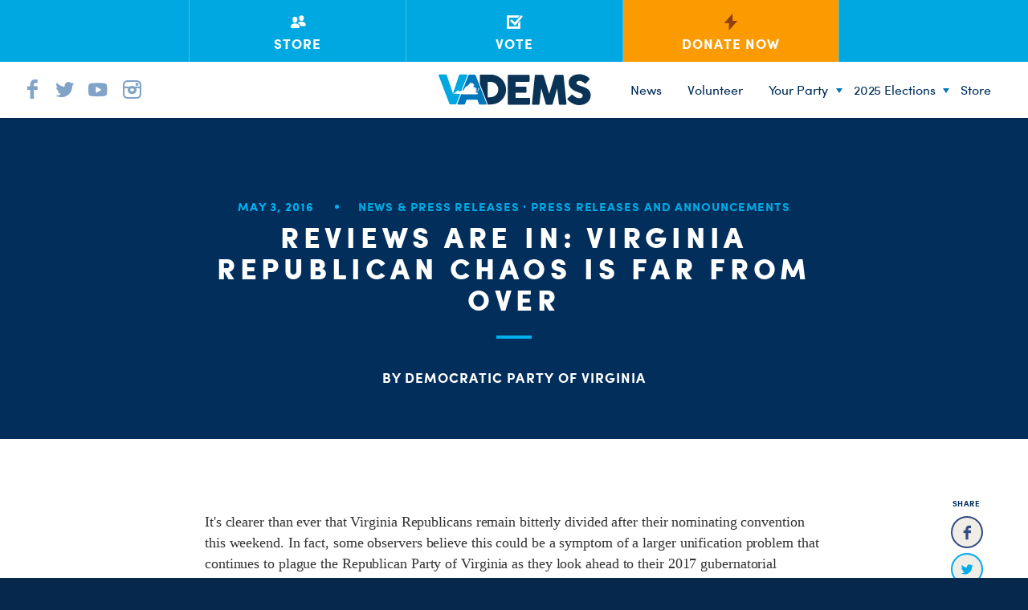

--- FILE ---
content_type: text/html; charset=UTF-8
request_url: https://vademocrats.org/press-releases/reviews-virginia-republican-chaos-far/
body_size: 24152
content:
<!doctype html>
<!--[if lt IE 7 ]><html itemscope itemtype="http://schema.org/Article" id="ie6" class="ie ie-old" lang="en-US"><![endif]-->
<!--[if IE 7 ]>   <html itemscope itemtype="http://schema.org/Article" id="ie7" class="ie ie-old" lang="en-US"><![endif]-->
<!--[if IE 8 ]>   <html itemscope itemtype="http://schema.org/Article" id="ie8" class="ie ie-old" lang="en-US"><![endif]-->
<!--[if IE 9 ]>   <html itemscope itemtype="http://schema.org/Article" id="ie9" class="ie" lang="en-US"><![endif]-->
<!--[if gt IE 9]><!--><html itemscope itemtype="http://schema.org/Article" lang="en-US"><!--<![endif]-->
<head>

	<!-- Meta -->
	<meta charset="utf-8">
    <!--
      _____                                      _   _        _____           _         
     |  __ \                                    | | (_)      |  __ \         | |        
     | |  | | ___ _ __ ___   ___   ___ _ __ __ _| |_ _  ___  | |__) |_ _ _ __| |_ _   _ 
     | |  | |/ _ \ '_ ` _ \ / _ \ / __| '__/ _` | __| |/ __| |  ___/ _` | '__| __| | | |
     | |__| |  __/ | | | | | (_) | (__| | | (_| | |_| | (__  | |  | (_| | |  | |_| |_| |
     |_____/ \___|_| |_| |_|\___/ \___|_|  \__,_|\__|_|\___| |_|   \__,_|_|   \__|\__, |
      / __ \ / _| \ \    / (_)         (_)     (_)                                 __/ |
     | |  | | |_   \ \  / / _ _ __ __ _ _ _ __  _  __ _                           |___/ 
     | |  | |  _|   \ \/ / | | '__/ _` | | '_ \| |/ _` |                                
     | |__| | |      \  /  | | | | (_| | | | | | | (_| |                                
      \____/|_|       \/   |_|_|  \__, |_|_| |_|_|\__,_|                                
                                   __/ |                                                
                                  |___/                                                                                                                           
                                                                                                                                                                                                    
    -->
	
	<title>Reviews are in: Virginia Republican chaos is far from over - Democratic Party of Virginia</title>
	<meta http-equiv="X-UA-Compatible" content="IE=edge,chrome=1">
	<meta name="viewport" content="width=device-width, initial-scale=1.0">
	<meta content="yes" name="apple-mobile-web-app-capable">
	<!-- Chrome & Firefox OS -->
    <meta name="theme-color" content="#6babe5">
    <!-- Windows Phone -->
    <meta name="msapplication-navbutton-color" content="#6babe5">
    <!-- iOS Safari -->
    <meta name="apple-mobile-web-app-status-bar-style" content="#6babe5">

    <!-- Google Site Verification-->
    <meta name="google-site-verification" content="v1V5tvcNI-ZNi4gDgp77VUdUn39v9E3oQJVtuTca1X8" />
    
	<!-- RSS -->
	<link rel="alternate" type="application/rss+xml" title="Democratic Party of Virginia" href="https://vademocrats.org/feed/">
	<link rel="alternate" type="application/atom+xml" title="Democratic Party of Virginia" href="https://vademocrats.org/feed/atom/">

	<!-- Favicons --> 

	<link rel="apple-touch-icon" sizes="57x57" href="https://vademocrats.org/wp-content/themes/wideeyecreative/favicons/apple-touch-icon-57x57.png">
	<link rel="apple-touch-icon" sizes="60x60" href="https://vademocrats.org/wp-content/themes/wideeyecreative/favicons/apple-touch-icon-60x60.png">
	<link rel="apple-touch-icon" sizes="72x72" href="https://vademocrats.org/wp-content/themes/wideeyecreative/favicons/apple-touch-icon-72x72.png">
	<link rel="apple-touch-icon" sizes="76x76" href="https://vademocrats.org/wp-content/themes/wideeyecreative/favicons/apple-touch-icon-76x76.png">
	<link rel="apple-touch-icon" sizes="114x114" href="https://vademocrats.org/wp-content/themes/wideeyecreative/favicons/apple-touch-icon-114x114.png">
	<link rel="apple-touch-icon" sizes="120x120" href="https://vademocrats.org/wp-content/themes/wideeyecreative/favicons/apple-touch-icon-120x120.png">
	<link rel="apple-touch-icon" sizes="144x144" href="https://vademocrats.org/wp-content/themes/wideeyecreative/favicons/apple-touch-icon-144x144.png">
	<link rel="apple-touch-icon" sizes="152x152" href="https://vademocrats.org/wp-content/themes/wideeyecreative/favicons/apple-touch-icon-152x152.png">
	<link rel="apple-touch-icon" sizes="180x180" href="https://vademocrats.org/wp-content/themes/wideeyecreative/favicons/apple-touch-icon-180x180.png">
	<link rel="icon" type="image/png" href="https://vademocrats.org/wp-content/themes/wideeyecreative/favicons/favicon-32x32.png" sizes="32x32">
	<link rel="icon" type="image/png" href="https://vademocrats.org/wp-content/themes/wideeyecreative/favicons/android-chrome-192x192.png" sizes="192x192">
	<link rel="icon" type="image/png" href="https://vademocrats.org/wp-content/themes/wideeyecreative/favicons/favicon-96x96.png" sizes="96x96">
	<link rel="icon" type="image/png" href="https://vademocrats.org/wp-content/themes/wideeyecreative/favicons/favicon-16x16.png" sizes="16x16">
	<link rel="manifest" href="https://vademocrats.org/wp-content/themes/wideeyecreative/favicons/manifest.json">
    <link rel="shortcut icon" href="https://vademocrats.org/wp-content/themes/wideeyecreative/favicons/favicon.ico">
    <meta name="application-name" content="Virginia Dems">
	<meta name="msapplication-TileColor" content="#da532c">
	<meta name="msapplication-TileImage" content="https://vademocrats.org/wp-content/themes/wideeyecreative/favicons/mstile-144x144.png">

 

	<!-- Styles -->
	<link rel="stylesheet" href="https://vademocrats.org/wp-content/themes/wideeyecreative/style.css">


	<!-- WP Head -->
    <meta name='robots' content='index, follow, max-image-preview:large, max-snippet:-1, max-video-preview:-1' />
	<style>img:is([sizes="auto" i], [sizes^="auto," i]) { contain-intrinsic-size: 3000px 1500px }</style>
	
	<!-- This site is optimized with the Yoast SEO plugin v25.5 - https://yoast.com/wordpress/plugins/seo/ -->
	<link rel="canonical" href="https://vademocrats.org/press-releases/reviews-virginia-republican-chaos-far/" />
	<meta property="og:locale" content="en_US" />
	<meta property="og:type" content="article" />
	<meta property="og:title" content="Reviews are in: Virginia Republican chaos is far from over - Democratic Party of Virginia" />
	<meta property="og:description" content="It&#8217;s clearer than ever that Virginia Republicans remain bitterly divided after their nominating convention this weekend. In fact, some observers believe this could be a symptom of a larger unification problem that continues to plague the Republican Party of Virginia as they look ahead to their 2017 gubernatorial convention.    See for yourself:  Richmond Times-Dispatch [&hellip;]" />
	<meta property="og:url" content="https://vademocrats.org/press-releases/reviews-virginia-republican-chaos-far/" />
	<meta property="og:site_name" content="Democratic Party of Virginia" />
	<meta property="article:published_time" content="2016-05-03T15:54:50+00:00" />
	<meta property="article:modified_time" content="2016-05-03T16:03:48+00:00" />
	<meta property="og:image" content="https://vademocrats.org/wp-content/uploads/2015/10/DPVA_facebook.png" />
	<meta property="og:image:width" content="1500" />
	<meta property="og:image:height" content="1000" />
	<meta property="og:image:type" content="image/png" />
	<meta name="author" content="Democratic Party of Virginia" />
	<meta name="twitter:card" content="summary_large_image" />
	<meta name="twitter:label1" content="Written by" />
	<meta name="twitter:data1" content="Democratic Party of Virginia" />
	<meta name="twitter:label2" content="Est. reading time" />
	<meta name="twitter:data2" content="3 minutes" />
	<script type="application/ld+json" class="yoast-schema-graph">{"@context":"https://schema.org","@graph":[{"@type":"WebPage","@id":"https://vademocrats.org/press-releases/reviews-virginia-republican-chaos-far/","url":"https://vademocrats.org/press-releases/reviews-virginia-republican-chaos-far/","name":"Reviews are in: Virginia Republican chaos is far from over - Democratic Party of Virginia","isPartOf":{"@id":"https://vademocrats.org/#website"},"datePublished":"2016-05-03T15:54:50+00:00","dateModified":"2016-05-03T16:03:48+00:00","author":{"@id":"https://vademocrats.org/#/schema/person/691a54005a8c17a25da5ce13626a102d"},"breadcrumb":{"@id":"https://vademocrats.org/press-releases/reviews-virginia-republican-chaos-far/#breadcrumb"},"inLanguage":"en-US","potentialAction":[{"@type":"ReadAction","target":["https://vademocrats.org/press-releases/reviews-virginia-republican-chaos-far/"]}]},{"@type":"BreadcrumbList","@id":"https://vademocrats.org/press-releases/reviews-virginia-republican-chaos-far/#breadcrumb","itemListElement":[{"@type":"ListItem","position":1,"name":"Home","item":"https://vademocrats.org/"},{"@type":"ListItem","position":2,"name":"Media Center","item":"https://vademocrats.org/the-latest/"},{"@type":"ListItem","position":3,"name":"Reviews are in: Virginia Republican chaos is far from over"}]},{"@type":"WebSite","@id":"https://vademocrats.org/#website","url":"https://vademocrats.org/","name":"Democratic Party of Virginia","description":"Keep Virginia Blue.","potentialAction":[{"@type":"SearchAction","target":{"@type":"EntryPoint","urlTemplate":"https://vademocrats.org/?s={search_term_string}"},"query-input":{"@type":"PropertyValueSpecification","valueRequired":true,"valueName":"search_term_string"}}],"inLanguage":"en-US"},{"@type":"Person","@id":"https://vademocrats.org/#/schema/person/691a54005a8c17a25da5ce13626a102d","name":"Democratic Party of Virginia","image":{"@type":"ImageObject","inLanguage":"en-US","@id":"https://vademocrats.org/#/schema/person/image/","url":"https://secure.gravatar.com/avatar/e145e5e31311d10fe6704e74aed283ffe326e687076820bd99f27c421a825b83?s=96&d=mm&r=g","contentUrl":"https://secure.gravatar.com/avatar/e145e5e31311d10fe6704e74aed283ffe326e687076820bd99f27c421a825b83?s=96&d=mm&r=g","caption":"Democratic Party of Virginia"},"url":"https://vademocrats.org/author/admin/"}]}</script>
	<!-- / Yoast SEO plugin. -->


<link rel='dns-prefetch' href='//ajax.googleapis.com' />
<style type="text/css">.brave_popup{display:none}</style><script data-no-optimize="1"> var brave_popup_data = {}; var bravepop_emailValidation=false; var brave_popup_videos = {};  var brave_popup_formData = {};var brave_popup_adminUser = false; var brave_popup_pageInfo = {"type":"single","pageID":2689,"singleType":"post"};  var bravepop_emailSuggestions={};</script><script type="text/javascript">
/* <![CDATA[ */
window._wpemojiSettings = {"baseUrl":"https:\/\/s.w.org\/images\/core\/emoji\/16.0.1\/72x72\/","ext":".png","svgUrl":"https:\/\/s.w.org\/images\/core\/emoji\/16.0.1\/svg\/","svgExt":".svg","source":{"concatemoji":"https:\/\/vademocrats.org\/wp-includes\/js\/wp-emoji-release.min.js?ver=6.8.3"}};
/*! This file is auto-generated */
!function(s,n){var o,i,e;function c(e){try{var t={supportTests:e,timestamp:(new Date).valueOf()};sessionStorage.setItem(o,JSON.stringify(t))}catch(e){}}function p(e,t,n){e.clearRect(0,0,e.canvas.width,e.canvas.height),e.fillText(t,0,0);var t=new Uint32Array(e.getImageData(0,0,e.canvas.width,e.canvas.height).data),a=(e.clearRect(0,0,e.canvas.width,e.canvas.height),e.fillText(n,0,0),new Uint32Array(e.getImageData(0,0,e.canvas.width,e.canvas.height).data));return t.every(function(e,t){return e===a[t]})}function u(e,t){e.clearRect(0,0,e.canvas.width,e.canvas.height),e.fillText(t,0,0);for(var n=e.getImageData(16,16,1,1),a=0;a<n.data.length;a++)if(0!==n.data[a])return!1;return!0}function f(e,t,n,a){switch(t){case"flag":return n(e,"\ud83c\udff3\ufe0f\u200d\u26a7\ufe0f","\ud83c\udff3\ufe0f\u200b\u26a7\ufe0f")?!1:!n(e,"\ud83c\udde8\ud83c\uddf6","\ud83c\udde8\u200b\ud83c\uddf6")&&!n(e,"\ud83c\udff4\udb40\udc67\udb40\udc62\udb40\udc65\udb40\udc6e\udb40\udc67\udb40\udc7f","\ud83c\udff4\u200b\udb40\udc67\u200b\udb40\udc62\u200b\udb40\udc65\u200b\udb40\udc6e\u200b\udb40\udc67\u200b\udb40\udc7f");case"emoji":return!a(e,"\ud83e\udedf")}return!1}function g(e,t,n,a){var r="undefined"!=typeof WorkerGlobalScope&&self instanceof WorkerGlobalScope?new OffscreenCanvas(300,150):s.createElement("canvas"),o=r.getContext("2d",{willReadFrequently:!0}),i=(o.textBaseline="top",o.font="600 32px Arial",{});return e.forEach(function(e){i[e]=t(o,e,n,a)}),i}function t(e){var t=s.createElement("script");t.src=e,t.defer=!0,s.head.appendChild(t)}"undefined"!=typeof Promise&&(o="wpEmojiSettingsSupports",i=["flag","emoji"],n.supports={everything:!0,everythingExceptFlag:!0},e=new Promise(function(e){s.addEventListener("DOMContentLoaded",e,{once:!0})}),new Promise(function(t){var n=function(){try{var e=JSON.parse(sessionStorage.getItem(o));if("object"==typeof e&&"number"==typeof e.timestamp&&(new Date).valueOf()<e.timestamp+604800&&"object"==typeof e.supportTests)return e.supportTests}catch(e){}return null}();if(!n){if("undefined"!=typeof Worker&&"undefined"!=typeof OffscreenCanvas&&"undefined"!=typeof URL&&URL.createObjectURL&&"undefined"!=typeof Blob)try{var e="postMessage("+g.toString()+"("+[JSON.stringify(i),f.toString(),p.toString(),u.toString()].join(",")+"));",a=new Blob([e],{type:"text/javascript"}),r=new Worker(URL.createObjectURL(a),{name:"wpTestEmojiSupports"});return void(r.onmessage=function(e){c(n=e.data),r.terminate(),t(n)})}catch(e){}c(n=g(i,f,p,u))}t(n)}).then(function(e){for(var t in e)n.supports[t]=e[t],n.supports.everything=n.supports.everything&&n.supports[t],"flag"!==t&&(n.supports.everythingExceptFlag=n.supports.everythingExceptFlag&&n.supports[t]);n.supports.everythingExceptFlag=n.supports.everythingExceptFlag&&!n.supports.flag,n.DOMReady=!1,n.readyCallback=function(){n.DOMReady=!0}}).then(function(){return e}).then(function(){var e;n.supports.everything||(n.readyCallback(),(e=n.source||{}).concatemoji?t(e.concatemoji):e.wpemoji&&e.twemoji&&(t(e.twemoji),t(e.wpemoji)))}))}((window,document),window._wpemojiSettings);
/* ]]> */
</script>
<style id='wp-emoji-styles-inline-css' type='text/css'>

	img.wp-smiley, img.emoji {
		display: inline !important;
		border: none !important;
		box-shadow: none !important;
		height: 1em !important;
		width: 1em !important;
		margin: 0 0.07em !important;
		vertical-align: -0.1em !important;
		background: none !important;
		padding: 0 !important;
	}
</style>
<link rel="stylesheet" id="wp-block-library-css" href="https://vademocrats.org/wp-includes/css/dist/block-library/style.min.css?ver=6.8.3"  media="all">
<style id='classic-theme-styles-inline-css' type='text/css'>
/*! This file is auto-generated */
.wp-block-button__link{color:#fff;background-color:#32373c;border-radius:9999px;box-shadow:none;text-decoration:none;padding:calc(.667em + 2px) calc(1.333em + 2px);font-size:1.125em}.wp-block-file__button{background:#32373c;color:#fff;text-decoration:none}
</style>
<style id='global-styles-inline-css' type='text/css'>
:root{--wp--preset--aspect-ratio--square: 1;--wp--preset--aspect-ratio--4-3: 4/3;--wp--preset--aspect-ratio--3-4: 3/4;--wp--preset--aspect-ratio--3-2: 3/2;--wp--preset--aspect-ratio--2-3: 2/3;--wp--preset--aspect-ratio--16-9: 16/9;--wp--preset--aspect-ratio--9-16: 9/16;--wp--preset--color--black: #000000;--wp--preset--color--cyan-bluish-gray: #abb8c3;--wp--preset--color--white: #ffffff;--wp--preset--color--pale-pink: #f78da7;--wp--preset--color--vivid-red: #cf2e2e;--wp--preset--color--luminous-vivid-orange: #ff6900;--wp--preset--color--luminous-vivid-amber: #fcb900;--wp--preset--color--light-green-cyan: #7bdcb5;--wp--preset--color--vivid-green-cyan: #00d084;--wp--preset--color--pale-cyan-blue: #8ed1fc;--wp--preset--color--vivid-cyan-blue: #0693e3;--wp--preset--color--vivid-purple: #9b51e0;--wp--preset--gradient--vivid-cyan-blue-to-vivid-purple: linear-gradient(135deg,rgba(6,147,227,1) 0%,rgb(155,81,224) 100%);--wp--preset--gradient--light-green-cyan-to-vivid-green-cyan: linear-gradient(135deg,rgb(122,220,180) 0%,rgb(0,208,130) 100%);--wp--preset--gradient--luminous-vivid-amber-to-luminous-vivid-orange: linear-gradient(135deg,rgba(252,185,0,1) 0%,rgba(255,105,0,1) 100%);--wp--preset--gradient--luminous-vivid-orange-to-vivid-red: linear-gradient(135deg,rgba(255,105,0,1) 0%,rgb(207,46,46) 100%);--wp--preset--gradient--very-light-gray-to-cyan-bluish-gray: linear-gradient(135deg,rgb(238,238,238) 0%,rgb(169,184,195) 100%);--wp--preset--gradient--cool-to-warm-spectrum: linear-gradient(135deg,rgb(74,234,220) 0%,rgb(151,120,209) 20%,rgb(207,42,186) 40%,rgb(238,44,130) 60%,rgb(251,105,98) 80%,rgb(254,248,76) 100%);--wp--preset--gradient--blush-light-purple: linear-gradient(135deg,rgb(255,206,236) 0%,rgb(152,150,240) 100%);--wp--preset--gradient--blush-bordeaux: linear-gradient(135deg,rgb(254,205,165) 0%,rgb(254,45,45) 50%,rgb(107,0,62) 100%);--wp--preset--gradient--luminous-dusk: linear-gradient(135deg,rgb(255,203,112) 0%,rgb(199,81,192) 50%,rgb(65,88,208) 100%);--wp--preset--gradient--pale-ocean: linear-gradient(135deg,rgb(255,245,203) 0%,rgb(182,227,212) 50%,rgb(51,167,181) 100%);--wp--preset--gradient--electric-grass: linear-gradient(135deg,rgb(202,248,128) 0%,rgb(113,206,126) 100%);--wp--preset--gradient--midnight: linear-gradient(135deg,rgb(2,3,129) 0%,rgb(40,116,252) 100%);--wp--preset--font-size--small: 13px;--wp--preset--font-size--medium: 20px;--wp--preset--font-size--large: 36px;--wp--preset--font-size--x-large: 42px;--wp--preset--spacing--20: 0.44rem;--wp--preset--spacing--30: 0.67rem;--wp--preset--spacing--40: 1rem;--wp--preset--spacing--50: 1.5rem;--wp--preset--spacing--60: 2.25rem;--wp--preset--spacing--70: 3.38rem;--wp--preset--spacing--80: 5.06rem;--wp--preset--shadow--natural: 6px 6px 9px rgba(0, 0, 0, 0.2);--wp--preset--shadow--deep: 12px 12px 50px rgba(0, 0, 0, 0.4);--wp--preset--shadow--sharp: 6px 6px 0px rgba(0, 0, 0, 0.2);--wp--preset--shadow--outlined: 6px 6px 0px -3px rgba(255, 255, 255, 1), 6px 6px rgba(0, 0, 0, 1);--wp--preset--shadow--crisp: 6px 6px 0px rgba(0, 0, 0, 1);}:where(.is-layout-flex){gap: 0.5em;}:where(.is-layout-grid){gap: 0.5em;}body .is-layout-flex{display: flex;}.is-layout-flex{flex-wrap: wrap;align-items: center;}.is-layout-flex > :is(*, div){margin: 0;}body .is-layout-grid{display: grid;}.is-layout-grid > :is(*, div){margin: 0;}:where(.wp-block-columns.is-layout-flex){gap: 2em;}:where(.wp-block-columns.is-layout-grid){gap: 2em;}:where(.wp-block-post-template.is-layout-flex){gap: 1.25em;}:where(.wp-block-post-template.is-layout-grid){gap: 1.25em;}.has-black-color{color: var(--wp--preset--color--black) !important;}.has-cyan-bluish-gray-color{color: var(--wp--preset--color--cyan-bluish-gray) !important;}.has-white-color{color: var(--wp--preset--color--white) !important;}.has-pale-pink-color{color: var(--wp--preset--color--pale-pink) !important;}.has-vivid-red-color{color: var(--wp--preset--color--vivid-red) !important;}.has-luminous-vivid-orange-color{color: var(--wp--preset--color--luminous-vivid-orange) !important;}.has-luminous-vivid-amber-color{color: var(--wp--preset--color--luminous-vivid-amber) !important;}.has-light-green-cyan-color{color: var(--wp--preset--color--light-green-cyan) !important;}.has-vivid-green-cyan-color{color: var(--wp--preset--color--vivid-green-cyan) !important;}.has-pale-cyan-blue-color{color: var(--wp--preset--color--pale-cyan-blue) !important;}.has-vivid-cyan-blue-color{color: var(--wp--preset--color--vivid-cyan-blue) !important;}.has-vivid-purple-color{color: var(--wp--preset--color--vivid-purple) !important;}.has-black-background-color{background-color: var(--wp--preset--color--black) !important;}.has-cyan-bluish-gray-background-color{background-color: var(--wp--preset--color--cyan-bluish-gray) !important;}.has-white-background-color{background-color: var(--wp--preset--color--white) !important;}.has-pale-pink-background-color{background-color: var(--wp--preset--color--pale-pink) !important;}.has-vivid-red-background-color{background-color: var(--wp--preset--color--vivid-red) !important;}.has-luminous-vivid-orange-background-color{background-color: var(--wp--preset--color--luminous-vivid-orange) !important;}.has-luminous-vivid-amber-background-color{background-color: var(--wp--preset--color--luminous-vivid-amber) !important;}.has-light-green-cyan-background-color{background-color: var(--wp--preset--color--light-green-cyan) !important;}.has-vivid-green-cyan-background-color{background-color: var(--wp--preset--color--vivid-green-cyan) !important;}.has-pale-cyan-blue-background-color{background-color: var(--wp--preset--color--pale-cyan-blue) !important;}.has-vivid-cyan-blue-background-color{background-color: var(--wp--preset--color--vivid-cyan-blue) !important;}.has-vivid-purple-background-color{background-color: var(--wp--preset--color--vivid-purple) !important;}.has-black-border-color{border-color: var(--wp--preset--color--black) !important;}.has-cyan-bluish-gray-border-color{border-color: var(--wp--preset--color--cyan-bluish-gray) !important;}.has-white-border-color{border-color: var(--wp--preset--color--white) !important;}.has-pale-pink-border-color{border-color: var(--wp--preset--color--pale-pink) !important;}.has-vivid-red-border-color{border-color: var(--wp--preset--color--vivid-red) !important;}.has-luminous-vivid-orange-border-color{border-color: var(--wp--preset--color--luminous-vivid-orange) !important;}.has-luminous-vivid-amber-border-color{border-color: var(--wp--preset--color--luminous-vivid-amber) !important;}.has-light-green-cyan-border-color{border-color: var(--wp--preset--color--light-green-cyan) !important;}.has-vivid-green-cyan-border-color{border-color: var(--wp--preset--color--vivid-green-cyan) !important;}.has-pale-cyan-blue-border-color{border-color: var(--wp--preset--color--pale-cyan-blue) !important;}.has-vivid-cyan-blue-border-color{border-color: var(--wp--preset--color--vivid-cyan-blue) !important;}.has-vivid-purple-border-color{border-color: var(--wp--preset--color--vivid-purple) !important;}.has-vivid-cyan-blue-to-vivid-purple-gradient-background{background: var(--wp--preset--gradient--vivid-cyan-blue-to-vivid-purple) !important;}.has-light-green-cyan-to-vivid-green-cyan-gradient-background{background: var(--wp--preset--gradient--light-green-cyan-to-vivid-green-cyan) !important;}.has-luminous-vivid-amber-to-luminous-vivid-orange-gradient-background{background: var(--wp--preset--gradient--luminous-vivid-amber-to-luminous-vivid-orange) !important;}.has-luminous-vivid-orange-to-vivid-red-gradient-background{background: var(--wp--preset--gradient--luminous-vivid-orange-to-vivid-red) !important;}.has-very-light-gray-to-cyan-bluish-gray-gradient-background{background: var(--wp--preset--gradient--very-light-gray-to-cyan-bluish-gray) !important;}.has-cool-to-warm-spectrum-gradient-background{background: var(--wp--preset--gradient--cool-to-warm-spectrum) !important;}.has-blush-light-purple-gradient-background{background: var(--wp--preset--gradient--blush-light-purple) !important;}.has-blush-bordeaux-gradient-background{background: var(--wp--preset--gradient--blush-bordeaux) !important;}.has-luminous-dusk-gradient-background{background: var(--wp--preset--gradient--luminous-dusk) !important;}.has-pale-ocean-gradient-background{background: var(--wp--preset--gradient--pale-ocean) !important;}.has-electric-grass-gradient-background{background: var(--wp--preset--gradient--electric-grass) !important;}.has-midnight-gradient-background{background: var(--wp--preset--gradient--midnight) !important;}.has-small-font-size{font-size: var(--wp--preset--font-size--small) !important;}.has-medium-font-size{font-size: var(--wp--preset--font-size--medium) !important;}.has-large-font-size{font-size: var(--wp--preset--font-size--large) !important;}.has-x-large-font-size{font-size: var(--wp--preset--font-size--x-large) !important;}
:where(.wp-block-post-template.is-layout-flex){gap: 1.25em;}:where(.wp-block-post-template.is-layout-grid){gap: 1.25em;}
:where(.wp-block-columns.is-layout-flex){gap: 2em;}:where(.wp-block-columns.is-layout-grid){gap: 2em;}
:root :where(.wp-block-pullquote){font-size: 1.5em;line-height: 1.6;}
</style>
<link rel="stylesheet" id="contact-form-7-css" href="https://vademocrats.org/wp-content/plugins/contact-form-7/includes/css/styles.css?ver=6.1"  media="all">
<link rel="stylesheet" id="main-css-css" href="https://vademocrats.org/wp-content/themes/wideeyecreative/assets/style.css?ver=1.0"  media="all">
<script type="text/javascript" src="//ajax.googleapis.com/ajax/libs/jquery/1.11.2/jquery.min.js?ver=1.11.2" id="jquery-js"></script>
<link rel="https://api.w.org/" href="https://vademocrats.org/wp-json/" /><link rel="alternate" title="JSON" type="application/json" href="https://vademocrats.org/wp-json/wp/v2/posts/2689" /><link rel="alternate" title="oEmbed (JSON)" type="application/json+oembed" href="https://vademocrats.org/wp-json/oembed/1.0/embed?url=https%3A%2F%2Fvademocrats.org%2Fpress-releases%2Freviews-virginia-republican-chaos-far%2F" />
<link rel="alternate" title="oEmbed (XML)" type="text/xml+oembed" href="https://vademocrats.org/wp-json/oembed/1.0/embed?url=https%3A%2F%2Fvademocrats.org%2Fpress-releases%2Freviews-virginia-republican-chaos-far%2F&#038;format=xml" />
		<style type="text/css" id="wp-custom-css">
			#menu-footer-menu {
	display: none;
}		</style>
		
    
    <!--[if lt IE 9]>
        <script src="https://cdnjs.cloudflare.com/ajax/libs/html5shiv/3.7.2/html5shiv.js"></script>
        <script src="https://vademocrats.org/wp-content/themes/wideeyecreative/js/respond.min.js"></script>
    <![endif]-->

    <!--[if lte IE 10]>
    <style type="text/css">
        nav li ul.sub-menu { display:none;}
        nav li:hover ul.sub-menu { display:block }
    </style>
    <![endif]-->

    <!--[if lte IE 9]>
    <style type="text/css">
        .selection.control-label::before { display:none; }
    </style>
    <![endif]-->

    <!--[if lte IE 8]>
    <style type="text/css">
        nav LI UL.sub-menu {display:none; }
        nav LI:hover UL.sub-menu {display:block; bottom:-148px; }
    </style>
    <![endif]-->

</head>
<!-- 2015 -->
<body class="wp-singular post-template-default single single-post postid-2689 single-format-standard wp-theme-wideeyecreative fpt-template-wideeyecreative">

<div id="site-wrap">


<div class="toggle-nav-holder">
  <div href="#" class="toggle-nav">
      <div></div>
      <div></div>
  </div>
</div>
<div id="mobile-nav">
    <nav class="menu-main-menu-container">
        <div class="social-container">
            <a class="facebook" target="_blank" href="https://www.facebook.com/vademocrats"><i class="icon icon-facebook"></i></a>
            <a class="twitter" target="_blank" href="https://twitter.com/vademocrats"><i class="icon icon-twitter"></i></a>
            <a class="youtube" target="_blank" href="https://www.youtube.com/channel/UCKXqi9qFfZ-_Nt9Hxg2IkYQ/videos?view_as=subscriber"><i class="icon icon-youtube"></i></a>
            <a class="instagram" target="_blank" href="https://instagram.com/vademocrats/"><i class="icon icon-instagram"></i></a>
        </div>
        <ul id="menu-blue-footer-menu" class="menu"><li id="menu-item-12098" class="menu-item menu-item-type-post_type menu-item-object-page menu-item-12098"><a href="https://vademocrats.org/news/">News</a></li>
<li id="menu-item-12085" class="menu-item menu-item-type-post_type menu-item-object-page menu-item-12085"><a href="https://vademocrats.org/volunteer-2/">Volunteer</a></li>
<li id="menu-item-12079" class="menu-item menu-item-type-post_type menu-item-object-page menu-item-has-children menu-item-12079"><a href="https://vademocrats.org/your-party/">Your Party</a>
<ul class="sub-menu">
	<li id="menu-item-12080" class="menu-item menu-item-type-post_type menu-item-object-page menu-item-12080"><a href="https://vademocrats.org/your-party/our-democrats/">Our Democrats</a></li>
	<li id="menu-item-12099" class="menu-item menu-item-type-post_type menu-item-object-page menu-item-12099"><a href="https://vademocrats.org/your-party/chairman-lamont-bagby/">Chairman Lamont Bagby</a></li>
	<li id="menu-item-12082" class="menu-item menu-item-type-post_type menu-item-object-page menu-item-12082"><a href="https://vademocrats.org/your-party/state-steering-committee/">State Steering Committee</a></li>
	<li id="menu-item-12081" class="menu-item menu-item-type-post_type menu-item-object-page menu-item-12081"><a href="https://vademocrats.org/your-party/party-organizations-and-networks/">Party Organizations and Networks</a></li>
	<li id="menu-item-12100" class="menu-item menu-item-type-post_type menu-item-object-page menu-item-12100"><a href="https://vademocrats.org/jobs/">Jobs</a></li>
	<li id="menu-item-12087" class="menu-item menu-item-type-post_type menu-item-object-page menu-item-12087"><a href="https://vademocrats.org/internship/">Internships</a></li>
	<li id="menu-item-12091" class="menu-item menu-item-type-post_type menu-item-object-page menu-item-12091"><a href="https://vademocrats.org/localities/">Localities</a></li>
	<li id="menu-item-12101" class="menu-item menu-item-type-custom menu-item-object-custom menu-item-12101"><a href="https://vademocrats.org/staff/">Meet the DPVA Staff</a></li>
	<li id="menu-item-12102" class="ppr-new-window menu-item menu-item-type-post_type menu-item-object-page menu-item-12102"><a target="_blank" href="https://vademocrats.org/senate-democrats/">Senate Democrats</a></li>
	<li id="menu-item-12103" class="ppr-new-window menu-item menu-item-type-post_type menu-item-object-page menu-item-12103"><a target="_blank" href="https://vademocrats.org/house-democrats/">House Democrats</a></li>
	<li id="menu-item-12084" class="menu-item menu-item-type-post_type menu-item-object-page menu-item-12084"><a href="https://vademocrats.org/events/">Events</a></li>
	<li id="menu-item-12089" class="ppr-new-window menu-item menu-item-type-post_type menu-item-object-page menu-item-12089"><a target="_blank" href="https://vademocrats.org/i-will-vote/">I Will Vote</a></li>
</ul>
</li>
<li id="menu-item-12888" class="menu-item menu-item-type-custom menu-item-object-custom menu-item-has-children menu-item-12888"><a href="#">2025 Elections</a>
<ul class="sub-menu">
	<li id="menu-item-12721" class="menu-item menu-item-type-post_type menu-item-object-post menu-item-12721"><a href="https://vademocrats.org/news/2025-democratic-statewide-ticket/">Statewide Ticket</a></li>
	<li id="menu-item-12725" class="menu-item menu-item-type-post_type menu-item-object-post menu-item-12725"><a href="https://vademocrats.org/news/list-of-2025-house-of-delegates-nominees/">Delegates Nominees</a></li>
</ul>
</li>
<li id="menu-item-12104" class="menu-item menu-item-type-custom menu-item-object-custom menu-item-12104"><a href="https://vademocrats.org/store/">Store</a></li>
</ul></nav>
</div>
<nav class="menu-main-menu-container">
  <div class="action-menu text-center clearfix">
    <div>
          <a href="https://shop.vademocrats.org/" class=""><div><i class="icon icon-people3"></i><h4>Store</h4></div></a>
          <a href="https://vote.elections.virginia.gov/VoterInformation" class=""><div><i class="icon icon-checkbox"></i><h4>Vote</h4></div></a>
          <a class="contribute  " href="https://secure.actblue.com/donate/democratic-party-of-virginia-1" ><div><i class="icon icon-lightning"></i><h4>Donate Now</h4></div></a>
    </div>
  </div>
  <div class="wrap">
    <a href="https://vademocrats.org" id="branding">
        <svg class="logo" xmlns="http://www.w3.org/2000/svg" width="686" height="150" viewBox="0 0 686 150">
  <path class="a animated" fill="#0076BB" d="M139.25 10.81c.06-.356.256-.743.58-1.16.328-.412.728-.8 1.204-1.157.472-.355.978-.635 1.513-.844.533-.21 1.038-.32 1.51-.32h22.782c1 0 1.86.31 2.58.93.71.62 1.24 1.17 1.6 1.65l2.22 5.07 46.72 120.49c.47 1.19.38 2.15-.27 2.89-.66.74-1.78 1.11-3.38 1.11h-25.54c-1.37 0-2.42-.25-3.16-.76-.74-.51-1.32-1.35-1.74-2.54-1.19-3.02-2.35-6.04-3.47-9.03-1.13-3-2.26-6.01-3.39-9.04h-47.25c-1.13 3.02-2.27 6.04-3.42 9.03-1.16 3-2.3 6.01-3.43 9.03-.78 2.2-2.29 3.29-4.54 3.29H94.13c-1.125 0-2.06-.3-2.8-.89-.745-.6-.875-1.48-.4-2.67l48.32-125.1zm16.198 38.088c-1.124 3.022-2.27 6.288-3.425 9.788-1.155 3.5-2.3 7.03-3.426 10.59-1.127 3.56-2.272 7.076-3.425 10.544-1.158 3.47-2.298 6.72-3.427 9.747h27.32l-13.617-40.67z"/>
  <path class="v animated" fill="#00A7E0" d="M56.358 137.167c-.65-1.065-1.23-2.163-1.736-3.293-.505-1.124-.994-2.28-1.466-3.47L7.504 10.89c0-.295-.047-.56-.133-.8-.09-.237-.13-.473-.13-.71 0-1.66 1.1-2.495 3.3-2.495h28.65c2.25 0 3.8 1.132 4.63 3.386l27.14 80.98c2.43-6.76 4.76-13.51 6.99-20.24 2.22-6.73 4.42-13.48 6.59-20.24 2.16-6.76 4.36-13.51 6.58-20.25 2.23-6.73 4.55-13.48 6.99-20.24.83-2.25 2.46-3.38 4.9-3.38h28.03c1.36 0 2.33.26 2.89.76.57.51.85 1.18.85 2 0 .48-.03.81-.09.99v.27l-45.93 119.5c-.3.84-.65 1.75-1.07 2.76-.41 1.01-.88 1.95-1.42 2.8-.53.87-1.15 1.6-1.87 2.19-.71.59-1.51.89-2.4.89H60.01c-1.84 0-3.058-.62-3.65-1.87"/>
  <g class="dems animated">
  	<path fill="#0A3355" d="M303.308 55.662c-1.634-5.698-3.918-11.006-6.852-15.93-2.936-4.923-6.48-9.375-10.635-13.352-4.15-3.97-8.73-7.384-13.75-10.234-5.01-2.847-10.41-5.04-16.19-6.582-5.78-1.542-11.79-2.314-18.02-2.314h-43.88c-1.36 0-2.38.385-3.07 1.158-.68.77-1.02 1.775-1.02 3.025V47.92l33.45 86.26c.75 1.87.69 3.734-.09 5.306h14.61c6.23 0 12.26-.753 18.07-2.267 5.82-1.52 11.23-3.67 16.25-6.45 5.01-2.79 9.58-6.18 13.71-10.15 4.13-3.98 7.67-8.41 10.63-13.31 2.97-4.9 5.25-10.18 6.86-15.84 1.6-5.66 2.4-11.64 2.4-17.93 0-6.24-.81-12.19-2.44-17.89m-34.27 30.79c-1.63 3.97-3.88 7.42-6.76 10.36-2.88 2.94-6.24 5.31-10.1 7.12-3.86 1.81-8.01 2.89-12.45 3.24-1.3.12-2.61.22-3.91.32-1.3.08-2.64.13-4 .13h-7.47V39.2h11.75c4.86 0 9.45.844 13.75 2.535 4.3 1.692 8.05 4.066 11.26 7.116 3.2 3.05 5.74 6.68 7.61 10.86s2.81 8.77 2.81 13.75c0 4.69-.82 9.02-2.45 12.99"/>
  	<path fill="#0A3355" d="M313.908 12.593c0-1.25.34-2.24 1.024-2.983.676-.737 1.64-1.114 2.88-1.114h88.29c1.304 0 2.317.39 3.028 1.158.71.765 1.062 1.803 1.062 3.104v22.007c0 1.005-.35 1.967-1.062 2.884s-1.75 1.37-3.118 1.37h-57.665v22.07h44.497c1.124 0 2.06.26 2.8.8.744.53 1.11 1.42 1.11 2.67v19.22c0 .83-.32 1.63-.977 2.4-.65.77-1.598 1.15-2.845 1.15h-44.585v22.78h59.802c2.67 0 4 1.36 4 4.07v22.36c0 .59-.24 1.12-.71 1.59-.24 1.66-1.46 2.48-3.65 2.48h-89.98c-1.19 0-2.13-.31-2.84-.94-.71-.62-1.07-1.58-1.07-2.89V12.59zm119.452-.18c.12-1.067.536-1.984 1.25-2.76.71-.767 1.718-1.157 3.024-1.157h30.794c2.192 0 3.615 1.13 4.268 3.386l24.207 80.803 24.383-80.803c.828-2.256 2.342-3.386 4.537-3.386h30.434c1.072 0 2.033.375 2.894 1.117.86.74 1.35 1.676 1.48 2.8 2.07 20.885 4.2 41.605 6.36 62.163 2.17 20.555 4.29 41.277 6.36 62.16v.44c0 2.316-1.3 3.472-3.91 3.472h-25.18c-2.73 0-4.15-1.306-4.27-3.914l-7.74-68.79-20.02 69.23c-.11.602-.55 1.31-1.29 2.142s-1.46 1.247-2.18 1.247h-23.4c-.71 0-1.47-.403-2.27-1.205s-1.23-1.523-1.29-2.183l-20.03-69.057-7.74 68.616c-.12 2.608-1.57 3.914-4.36 3.914h-25.19c-2.55 0-3.82-1.306-3.82-3.914l12.72-124.32zm168.525 85.525c1.01.825 2.303 1.942 3.872 3.333 1.575 1.4 3.368 2.78 5.385 4.14 3.027 2.02 6.02 3.59 8.987 4.73 2.96 1.13 6.08 1.69 9.34 1.69 3.02 0 5.56-.34 7.6-1.02 2.05-.68 3.66-1.58 4.85-2.71 1.18-1.13 2.03-2.43 2.54-3.91.49-1.48.75-3.05.75-4.71 0-1.83-.7-3.48-2.09-4.93-1.4-1.45-3.1-2.74-5.12-3.86s-4.12-2.09-6.32-2.89c-2.2-.8-4.1-1.47-5.7-2-7.12-2.49-13.35-5.17-18.69-8.04-5.34-2.88-9.79-6.08-13.36-9.61-3.56-3.52-6.23-7.41-8.01-11.64-1.78-4.24-2.67-8.96-2.67-14.18 0-5.51 1.11-10.52 3.33-15.03 2.22-4.5 5.4-8.36 9.52-11.56 4.12-3.2 9.09-5.67 14.9-7.42 5.81-1.75 12.31-2.62 19.49-2.62 5.4 0 10.58.61 15.53 1.83 4.95 1.22 9.83 3.16 14.64 5.83 2.01 1.19 3.93 2.42 5.74 3.69 1.81 1.28 3.39 2.5 4.76 3.69 1.36 1.19 2.44 2.31 3.25 3.38.8 1.07 1.2 1.99 1.2 2.76 0 .77-.2 1.48-.58 2.13-.38.66-.96 1.4-1.74 2.23l-13.6 14.5c-1.01 1.01-2.02 1.51-3.03 1.51-.83 0-1.59-.24-2.27-.72-.68-.47-1.44-1.07-2.27-1.77l-.8-.71c-1.19-1-2.51-2.04-3.96-3.11-1.46-1.06-3.01-2.03-4.67-2.88-1.66-.86-3.41-1.58-5.25-2.14-1.84-.56-3.71-.84-5.61-.84-1.96 0-3.8.16-5.52.49-1.73.32-3.24.84-4.55 1.56-1.31.72-2.34 1.65-3.11 2.81-.78 1.15-1.16 2.57-1.16 4.23 0 1.66.41 3.1 1.24 4.31.83 1.22 2.08 2.35 3.74 3.39 1.66 1.03 3.72 2.01 6.19 2.93 2.46.92 5.32 1.92 8.59 2.98 6.28 2.08 12.08 4.26 17.39 6.54 5.31 2.29 9.89 4.99 13.75 8.1 3.86 3.12 6.86 6.84 9.03 11.17 2.16 4.33 3.25 9.58 3.25 15.75 0 6.53-1.34 12.45-4.01 17.75-2.67 5.31-6.33 9.84-10.99 13.57-4.66 3.74-10.13 6.63-16.42 8.68-6.29 2.05-13.06 3.07-20.29 3.07-6.82 0-13.53-1.22-20.11-3.66-6.59-2.44-12.73-5.71-18.43-9.82-2.37-1.73-4.37-3.42-6.01-5.09-1.63-1.66-2.92-3-3.87-4.01l-.27-.27c-.06-.12-.12-.19-.17-.22-.06-.03-.12-.08-.18-.14-.06-.11-.12-.19-.17-.22-.06-.02-.12-.07-.18-.13-1.37-1.49-2.05-2.68-2.05-3.58 0-1.01.68-2.14 2.05-3.38l15.4-14.69c1.24-.89 2.25-1.33 3.02-1.33.53 0 1.1.17 1.69.53.59.36 1.3.89 2.13 1.61"/>
  </g>
  <path class="virginia" fill="#FFF" d="M181.102 90.084l-.72-2.884-.357-.18-.272.03-.69.36.06.212.3.026.15.396-.12.18.18.268-.39-.09-.03-.33.12-.09-.27-.237-.148.114.09.18-.124.3-.26.09.18-.39-.18-.13.3-.36v-.12l-.99-.27-.03.08.15.12-.21-.03-.06.12.33.08.24.42-.24.03-.27-.42-.42.05-.15-.09.39-.09.06-.36-.72-.21-.66-.45-.36-.03.06.12.43.05-.06.15-.21.06-.24-.18-.12.05-.21-.21-.03.95.12.09.3-.09.09.15h.21l-.06.17.24-.06-.12.27-.27-.3-.23-.03-.15.54.27.15v.18l.96.27-.69.03-.21-.18-.21.06-.09-.21-.45.15-.12.24-.24.03-.15.06-.09.27-.09-.06.24-.51.27.09.06-.27h.27l.06-.12-.17-.3.12-.21-.09-.54-.36-.06-.18.51-.87-.12-.12.36-.42.06-.09.27-.21-.03v.21l-.15.06.06.15-.51.24-.06.69-.12-.03.03-.81.39-.21.31-.63.36-.15v-.45l-.27.21-.18-.07.24-.24-.18-.45.21.03.09.24.09-.07-.09-.39-.45-.21-.54-.54-.87.19.12-.24h.39l.03-.31-.24-.17-.57-.04-.39-.21-.09-.36.18-.72-.24-.63.12-.66-.3-.36-.45.93h-.36l-.63-.72-.24-.06v-.33l-.99.03-.39.15-.68-.54-.46-.18-.5.39.12-.36.3-.15-.27-.99-.18-.04-.51.69-.21.12v-.12l-.3-.15-.11-.66-.15.17-.36.09-.24-.09-.57.27-.18-.06-.06-.27-.3-.15-.09.24-.3.18-.27-.48-.24.12-.06-.15.39-.57.09.57.81-.15.3.25.57.03v-.16l.15.15.87-.31-.15.15.03.54.03.15h.15l.84-.67.24.24.12.45.33.48.6.3.09-.18.17-.04.27-.24-.06-.18.09-.57-.12-.21.12-.24.18.27-.09.12.25.18-.24.15.06.78.96.07.66.87.26-.24-.21-.21.66-.03.06-.21.84.18.54.87-.33.75.39.27.57.63.15-.06-.27-.45.03-.21.37.53.15.09.15-.12-.09.4.1.15.86.6.24.39-.03.21.42.5.42-.54.54-.24.12-.21.33.03.24-.3.06.15-.27.39.18-.03.48-1.5-.12-.33-.42.18.06.3-.21-.36-.09.03-.17.48-.33.39.03-.42.27-.3-.15-.12-.03-.18-.24.06-.06-.15-.12.09.03-.24.27-.06.21.12.06.18.13-.12.66-.15-.21-.09.09-.12-.24-.18-.06.18-.15-.09-.22-.3v-.3l-.18-.06-.21.12.24.09-.18.06-.06.06.09.09-.24.12-.06-.03.1-.31-.3-.09-.03-.12-.15.42-.09-.09-.21.27-.24-.09.02-.12.24.03-.03-.39.18.13.13-.27-.18-.15h-.39l.45-.15.31.27.06-.24-.15-.36-.03.21-.51-.12.03-.11.33-.03-.09-.12-.72.15-.833-.51-.33-.39-.51-.12.03-.15-.36-.3h-.24l.12-.12-.57-.788-.06-.3-.18-.06-.33-.57-.69-.75-.36-.75-.54-.27.03-.42-.21-.48-.18.03-.3.45-.36-.06-.09-.15.24-.39.03-.42-.12.06v.39l-.12.15-.36-.03-.21-.27-.33.63-.45-.24-.04-.18.21-.24-.06-.27h-.18l.06.25-.183.18-.42-.15-.12-.33.09-.18h.18l-.09.3.3.09.03-.24.36-.06.15.51-.15.21.15.06.15-.3.48-.24.15.03.09.3h.15l-.06-.45.36-.09.184.4-.27.48.06.09.09.06.15-.27.36-.18.15.07.18.42.15-.24.12.45.545.48.32.66.42.39v.15l.27.21.16-.09.08.33.66.87.24.15.27.48.06-.15.09.15h.24l-.21.12.03.12.21.18.18-.27-.03.36.36.24.12.39.39-.27.09.06-.12.12.6-.09.12-.06-.03-.18.12.09h.45l-.24-.21.18.03.18-.15-.09-.15.06-.17-.27.02-.03-.12.12-.09-.18-.12-.11.15H174l-.18.18v.21l-.27-.21v-.15l.33-.03V80l-.48.09-.12-.42h.18l.15.24.21-.15.12.12.33.06.12-.06-.06-.21.15-.06-.27-.06-.33-.45-.09.18-.51-.06.03-.18.18.03.12-.3-.42-.18v-.27l.15.21.09-.06.3.15.15.24h.24l.36.22-.21-.72-.397-.07-.03-.12-.24.06.24-.27v-.45l.15.15.03.48h.33l-.03-.3.09-.02.24.3-.09.24.06.33.24.18.18-.06-.03.19.12.06.21-.24-.15-.3.06-.24-.3-.24.15-.21v.23l.21.15.18-.03-.12.186.21.3-.15.53.24.33.3-.15-.19.33.33.24.06-.07.12.24-.12.12.09.09.15-.96-.36-.3.21.09.09-.09.18.21.03-.06-.06-.27-.3-.15.3-.03.15.2.03-.12.03-1.23-.18-.33.03.38h-.18l.03-.26-.18-.09.03.354-.15-.24-.3.24-.18-.39.48.06.09-.24-.33-.18-.15.12-.51-.09.03-.09.24.03.06-.143-.21-.15h-.3l-.06-.27-.24-.09-.3-.03.06.15-.36.2-.57-.12-.36-.33-.3.03v-.12l-.24-.12.15-.21.24.33.36-.02.36.36.21-.12.15.15.24-.42.09.12.33-.15.12.12.36-.12.12.3.09-.3-.12-.12.36.12.18-.36-.47-.03-.21-.15h-.6l-.62-.24.03-.18-.12-.03.09-.21-.12-.09-.21.09-1.14-.03-.57-.54-.39-.24.3-.035-.63-.3.06-.18.57.21-.2-.48-.18.03.09-.18-.09-.25-.3-.08v-.33l-.78-.21-.03-.42-.54-.12-.23-.21-.72-1.17-.15-.6-.39-.12v-.24l-.32-.05-.63-.604.12-.36h-.5l-.24-.24.21-.3-.3-1.2-.81-.33-.09-.33-.06.21-.45.15-.363-.3v-.81l-.173.27-.188.03-.06-.36h-.15l-.21.36-.15-.03-.18-.48-.15-.09-.33.21-.4-.45-.03-.13.48.28.21-.07.3.09.15-.09.12.33.27-.26.24.3.15-.19.24.13.02.72.25.27.51-.24.18.33.72.27.34.533.24 1.11.27.03.09.18.15-.12.12.02-.09.54.28.33.15-.06.63.44.24.63.18.03.06-.24.24.03.15-.3v.24l-.39.36.24.63.6.27.12-.15-.06-.03.3-.18-.18.36.36.45.15-.39v.08l.24-.02-.12.36.06.12h.33l-.21.09.21.18h.18l.3-.18-.21.24.18.54.27.45.15.03.12.81.4.45.27-.12-.18-.18.07-.12.12.03.03-.24.15-.09-.18-.27.15-.06-.12-.28h-.18l-.21-.21-.03-.48.3.09-.03.36.21.21.12-.03.09.21.15-.27.24-.03.09-.24.24.06-.33.42-.3.12.06.24.12.06-.27.3v.12l.18.06-.03.15.15.06.31-.54v.24l.21.06.06.12-.39.15.09.09.33.21h.33l.33.36.15-.06-.09-.24.33-.03.03.18.19-.06.11-.36-.21.15-.36-.09.24-.09V74l-.42-.118.35-.1-.39-.236v-.09l.57.15-.09-.18-.42-.21.18-.39.06.36.24.03.03-.15.15.27.06-.24.06.12.06-.12-.18-.453-.09.09v-.11l-.27-.06.21-.15-.39-.055.12-.12.03-.51.15.42.36.267.03-.08-.33-.48.09-.09.15.12v-.27h.3l-.09-.15-.21-.03-.09-.03-.06.152-.09-.16-.27.034v-.12l-.24-.03.09-.15.56.15.04-.33h-.3l.12-.15-.15-.12.06-.15-.12-.09-.18.21-.27-.27-.39.09-.03-.12.2-.06v-.09l-.84-.21v-.18l.486.12.3-.06.48.42.12-.09.09.12.36-.03-.06.15.3.15.09.27.09-.42-.12-.18h.12l.17.21v.33l-.18.21.09.03.19-.09v-.27l.15.09.21-1.08-.09-.12-.06.27-.09-.27-.18.12-.06.24-.18.03.09-.27-.24.09v-.18l-.42-.39.39.06.03.21.36.12-.12-.21.3.15-.03-.18-1.26-.75-.15.18.03-.21-.33-.12.06.45-.18.15v-.3l-.22-.06.19-.21-.39-.15-.24-.24v.12l-.18.03.06-.33-.33.03.15.24-.3.21v.3l-.15.12-.06-.36.33-.33-.09-.24-.48.24.1-.18-.1-.05.42-.21.15.09.03-.18-.69-.36-.3.03.15.24-.15.09v.3l-.18-.33-.36.15.42-.36-.06-.09h-.2l.15-.21-.24-.18.12-.06.06-.24.21.42.03-.09h.21l-.243-.57-1.02-.6-.15.03.21-.18-.15-.51-.42-.03.09.63-.42-.57-.48-.24-.12.24.33.31-.43-.21.15.51-.3.36.03.15.38.3-.54-.21.03-.3-.27-.15.45-.06.03-.09-.18-.33h-.27l-.21-.39-.12-.03.06-.2-.96.09-.57-.18-.36-.33-.21.27.03-.39-.45-.15-.34.09-.39-.06.3-.18.18.12-.13-.69.15.33.06-.36-.15-.27-.42-.27-.45-.54-.36-.09-.21.15.09-.27.12-.08.42.09.12-.17.03-.84-.42-.42-.18.03-.45.54-.66.03-.45.42-.99.27-.364-.02-.2-.16-.67.06-.54-.18.39-.15.18.12.24-.03.06-.15.09.15.126-.09-.39-.57-.48-.35-.12-.39-.23-.21.39.22.48.57-.09-1.14.12-.51.34-.6-.33-.66.46.33.27-.39-.09-.3-.15-.13h.24l.12-.12-.15-.3.15-.06v-.39l.27-.18-.12-.33.57.09-.033.21-.24.12.21.39.44-.18.1-.27.42.09-.06-.27-.6-.54.18-.09-.04-.24.36.42.24-.15V55l.27.18.69-.15.15-.12v-2.2l.15-.3-.18-.392-.45-.48-.24-.09-.383-.48-.48-.6-.57-.03-.54-.18-.21-.237.03-.6-.72-.48-.45-.15-1.71-.21-.45-.69-.45-.21-.1-.36.12-.5.54-.36.27-.69-.48-.42-.63-.23-.39-.75-.48.09-.63-.15-.42-.3-.27.12-.36-.09-.39.54-1.1 2.92-7.17-6.03-.03.78-.12.27.18.42-.27.48.36.19-.66 1.05-.45.61.21.18v.18l-.42.69.42.61-.36.36-.27.45-.6.36-1.11 1.26.27.28-.69.96-.33-.3-.72 1-.51.42-.03-.45-.09-.05-.835.72-1.17 2.33-1.83-1.55-.12.45-.24.21-.05.33-.39.12v.3l-.48.99.03.57-.12.42-.48.12-.33.66-.15.6-.57 1.03-.09.54-.42.51-.09.24-.51.39v.21l-.54.12-2.19-.81-.84-1.71-1.44-.75-.15.06-.24.63.03.54v.21l-.21.03-.21.33V60l-.54.83v.45l-.15.12h-.33l-.623.78-.03.12.24.42V63l-.78.45-1.05 1.02V65l-.33.393v.27l.18.21-.33.42-.72 1.528-1.98 1.96-.39.21-.3.66-.6.63.06.45-.21.06-.31.36-.12.27.12.27-.45.51-.49.21 1.39 1.05-.57.6-.93.51.18.36-.3.18.36.15.18-.21.18.12-.18.33-.27.24-.66.24-.15.24-1.5.85-.27-.3-.12-.66-.54.06-2.37 1.39-.96.39-.15-.36-.24-.09-.51-.54-.31-.09-.36.81.42.69-.87.63-.69.3h-.27l-.15-.18-1.69.36-.78.28-.99.51-1.83-1.91-.15.27-.33.15-.39.72-.34.04-.6.36-.15-.11-.21.39-.75.45-1.65.04-.63-.66-.27-.02-.24-.63-.54-.21-.43.09-.33-.18-.18-.59-.21-.21-.24-.06-.39-.52-.12-.36.18-.51-.18-.3.03-.24-.68-.36-.12-.27.09-.24.54-.12v-.15l.34-.24-.06-.09-.15.06-.03-.3-.3-.12-5.19 4.32-.3.12-.06.18-2.28.72-.78.39-1.18.78-1.26.61-.06 1.32-.27.06-.09.27-.25.03-.3.28-.6.06-.21.28-.42.18-.03.27.15.21-.33 1.01-.505.32-1.2.27-.24.18-.33-.15-.54.03-.1.18-.33.18-.06.4-.45.45v.41l-.15.3-.84.04-2.04.54-1.26.54-1.56-.02-.6.36-1.14.36-.39.34 5.73.36.3.12 18.9.87.21-.39 3.96.24-.45.39 4.68.45 15.38.96 11.01.27 15.92.09 21.36-.18.03-.12 12.63-.21-.15-.54-.33-.33.09-.09.72.63v.3h.42l-.12-.48.15-.17v-.57l-.12-.37.24-.5.03-.9.24-.12.48.96.18.93.306.36.03.09-.12.03.09.26-.15-.06v.33l.18.03-.09.15h.33l-.15-.98m5.377-23.47l-.22.36-.35-.06-.03-.09.35-.75h.3l-.18.18-.15.48.39-.3.09-.33-.09-.39.36-.12-.04-.17-.15-.12.06-.57.4.06-.06-.15.18-.21.266-.09-.09-.093-3.45.49-.15.21.06.12-.24.09.16.33-.06.24-.09.09-.45-.11-.3.24-.24-.124-.36.42.02.12-.26.09.21.12.33-.06v-.24l.24.18.24-.15.24.06-.42.24.12.06.24-.06.27.24-.3-.03-.12.33.06.12.45-.12-.28.24.21.27-.3-.03-.09.18-.18-.483-.18.3.18.12H184l.03.24-.09.03-.12-.12v.3l.33-.03v.18h-.09l.054.21-.33-.21.06.36-.3-.12-.07.272-.11-.48-.18.18-.12-.15.18-.12-.12-.09-.33.06-.27.27.03.24.09-.18.3.03.33.24-.09.21.21.3-.33-.118-.085-.18-.21.3-.18-.12-.24.51.12-.18h.36l.57.39-.24.15v-.15l-.33-.21-.15.27-.09-.27-.09.18-.27-.03.24.27-.33-.03-.03.42h.33v.126l.27.026.18-.15-.09.3-.21-.06-.03.24-.18-.03-.15-.24h-.45v.3l-.27-.09-.03.18.2.24-.09.06.06.21.18-.18.54-.12-.48.21.06.15h-.22l.12.27-.42-.15-.12-.39-.33.45.09.21.24-.09v.21l.27.15-.21.09-.39-.18-.15.45.24-.15 1.08.24-1.08.09-.09-.12.03.3-.12-.12-.3.66-.06.6.45-.27.51-.66-.06.51-.24.18.06.09.09-.09.24.09-.69.12.39.24-.06.15-.21-.12-.15.06-.15-.12-.33.3-.15.295.03.45.03-.15.57-.47.09.05-.21.27.18.03v.12h-.33l-.15.21.3.33-.18-.09-.36.12.27.39-.24-.04-.33.45-.15.63.06.06.26-.42.06-.24.09.03.15.087-.15.12.21.09-.55.51.33.15-.33.03-.18.39.24.36.15.03.09-.36.02.21.18.12-.18.18-.24.03-.03.45.45.638.18.864.23.06.33-.39-.12-.79.09-.51.15.114.03-.09-.18-.75.42-2.07.12.1.27-.3v-.27l.18-.03.27-.42.18-.03-.03.21.27.09.24-.12-.45-.33.09-.42-.15-.06.21-.39.51-.42.36.06.03.27.15-.21.18.06.24-.15v-.12l-.24.09-.24-.15.03-.11-.304.03.36-.87.27-.12.3.36h.24l-.09-.39.18-.06.24.12.03-.22.34.04-.09-.367-.18.09-.27-.15-.18.06.11.06-.09.21.22.03h-.55l-.06-.27.45-.43-.09-.12.36-.69.28-.03.09-.21.24.028.18-.18-.39-.37.24-.57.266-.25.27-.74.09.06v.21l.18-.09.06-.8.3-.276v-.39l.21-.02-.03.21.26-.37-.17.27.06.27.81-.99v-.12l-.21-.06"/>
</svg>
    </a>
    
        <div class="social-container">
            <a class="facebook" target="_blank" href="https://www.facebook.com/vademocrats"><i class="icon icon-facebook"></i></a>
            <a class="twitter" target="_blank" href="https://twitter.com/vademocrats"><i class="icon icon-twitter"></i></a>
            <a class="youtube" target="_blank" href="https://www.youtube.com/channel/UCKXqi9qFfZ-_Nt9Hxg2IkYQ/videos?view_as=subscriber"><i class="icon icon-youtube"></i></a>
            <a class="instagram" target="_blank" href="https://instagram.com/vademocrats/"><i class="icon icon-instagram"></i></a>
        </div>
        <ul id="menu-blue-footer-menu-1" class="menu"><li id="menu-item-12098" class="menu-item menu-item-type-post_type menu-item-object-page"><a href="https://vademocrats.org/news/">News</a></li>
<li id="menu-item-12085" class="menu-item menu-item-type-post_type menu-item-object-page"><a href="https://vademocrats.org/volunteer-2/">Volunteer</a></li>
<li id="menu-item-12079" class="menu-item menu-item-type-post_type menu-item-object-page menu-item-has-children"><a href="https://vademocrats.org/your-party/">Your Party</a>
<ul class="sub-menu">
	<li id="menu-item-12080" class="menu-item menu-item-type-post_type menu-item-object-page"><a href="https://vademocrats.org/your-party/our-democrats/">Our Democrats</a></li>
	<li id="menu-item-12099" class="menu-item menu-item-type-post_type menu-item-object-page"><a href="https://vademocrats.org/your-party/chairman-lamont-bagby/">Chairman Lamont Bagby</a></li>
	<li id="menu-item-12082" class="menu-item menu-item-type-post_type menu-item-object-page"><a href="https://vademocrats.org/your-party/state-steering-committee/">State Steering Committee</a></li>
	<li id="menu-item-12081" class="menu-item menu-item-type-post_type menu-item-object-page"><a href="https://vademocrats.org/your-party/party-organizations-and-networks/">Party Organizations and Networks</a></li>
	<li id="menu-item-12100" class="menu-item menu-item-type-post_type menu-item-object-page"><a href="https://vademocrats.org/jobs/">Jobs</a></li>
	<li id="menu-item-12087" class="menu-item menu-item-type-post_type menu-item-object-page"><a href="https://vademocrats.org/internship/">Internships</a></li>
	<li id="menu-item-12091" class="menu-item menu-item-type-post_type menu-item-object-page"><a href="https://vademocrats.org/localities/">Localities</a></li>
	<li id="menu-item-12101" class="menu-item menu-item-type-custom menu-item-object-custom"><a href="https://vademocrats.org/staff/">Meet the DPVA Staff</a></li>
	<li id="menu-item-12102" class="ppr-new-window menu-item menu-item-type-post_type menu-item-object-page"><a target="_blank" href="https://vademocrats.org/senate-democrats/">Senate Democrats</a></li>
	<li id="menu-item-12103" class="ppr-new-window menu-item menu-item-type-post_type menu-item-object-page"><a target="_blank" href="https://vademocrats.org/house-democrats/">House Democrats</a></li>
	<li id="menu-item-12084" class="menu-item menu-item-type-post_type menu-item-object-page"><a href="https://vademocrats.org/events/">Events</a></li>
	<li id="menu-item-12089" class="ppr-new-window menu-item menu-item-type-post_type menu-item-object-page"><a target="_blank" href="https://vademocrats.org/i-will-vote/">I Will Vote</a></li>
</ul>
</li>
<li id="menu-item-12888" class="menu-item menu-item-type-custom menu-item-object-custom menu-item-has-children"><a href="#">2025 Elections</a>
<ul class="sub-menu">
	<li id="menu-item-12721" class="menu-item menu-item-type-post_type menu-item-object-post"><a href="https://vademocrats.org/news/2025-democratic-statewide-ticket/">Statewide Ticket</a></li>
	<li id="menu-item-12725" class="menu-item menu-item-type-post_type menu-item-object-post"><a href="https://vademocrats.org/news/list-of-2025-house-of-delegates-nominees/">Delegates Nominees</a></li>
</ul>
</li>
<li id="menu-item-12104" class="menu-item menu-item-type-custom menu-item-object-custom"><a href="https://vademocrats.org/store/">Store</a></li>
</ul>  </div>
</nav>
 <div id="site-canvas">
                    <main>


<section class="topper topper-alt ">
    <div class="container">
    
    
        <div class="row">
            <h3 class="h4">May 3, 2016 <span><a href="https://vademocrats.org/category/news/" rel="category tag">News &amp; Press Releases</a> &middot; <a href="https://vademocrats.org/category/press-releases/" rel="category tag">Press Releases and Announcements</a></span></h3>
            <h1>Reviews are in: Virginia Republican chaos is far from over</h1>
            <hr>
            <h4>by Democratic Party of Virginia</h4>
        </div>
    </div>
</section>
<article>
    <div class="social-share social-float">
    <h4 class="tiny">Share</h4>
    <a href="#" onclick="
                        window.open(
                          'https://www.facebook.com/sharer/sharer.php?u='+encodeURIComponent('https://vademocrats.org/press-releases/reviews-virginia-republican-chaos-far/'),
                          'facebook-share-dialog',
                          'width=626,height=436');
                        return false;"><i class="icon icon-facebook"></i></a>
    <a href="https://twitter.com/intent/tweet?url=https%3A%2F%2Fvademocrats.org%2Fpress-releases%2Freviews-virginia-republican-chaos-far%2F&text=Reviews+are+in%3A+Virginia+Republican+chaos+is+far+from+over&via=vademocrats&related=vademocrats"><i class="icon icon-twitter"></i></a>
    <a href="#" class="addthis_button_email"><i class="icon icon-email5"></i></a>
</div>    <div class="container">
                <h1></h1>
        <p>
                    </p>
                <div dir="ltr">
<div><span style="font-family: georgia, serif;">It's clearer than ever that Virginia Republicans remain bitterly divided after their nominating convention this weekend. In fact, some observers believe this could be a symptom of a larger unification problem that continues to plague the Republican Party of Virginia as they look ahead to their 2017 gubernatorial convention. </span></div>
<div><span style="font-family: georgia, serif;"> </span></div>
<div><span style="font-family: georgia, serif;">See for yourself: </span></div>
<p><span style="font-family: georgia, serif;"><br />
<b>Richmond Times-Dispatch - <a href="http://www.richmond.com/opinion/our-opinion/article_f57c863b-a098-51ec-84a5-52fea2bdeccb.html" target="_blank">Editorial: Virginia Republicans fuel suspicions</a></b></span></p>
<div><span style="font-family: georgia, serif;"> </span></div>
<div><span style="font-family: georgia, serif;">The Cruz campaign claims it acted magnanimously in awarding Trump three delegates. Trump activists scorned the gesture. <u>Unity was not served</u>.</span></div>
<div><span style="font-family: georgia, serif;"> </span></div>
<p><b><span style="font-family: georgia, serif;">Washington Post - <a href="https://www.washingtonpost.com/local/virginia-politics/cuccinelli-will-not-run-for-governor-in-2017/2016/04/30/3a89b3a2-0ef4-11e6-8ab8-9ad050f76d7d_story.html" target="_blank">Ken Cuccinelli will not run for Virginia governor in 2017, he says</a></span></b></p>
</div>
<p><span style="font-family: georgia, serif;"><br />
Ken Cuccinelli II, the polarizing former Virginia attorney general, said Saturday that he will not run again for governor, scrambling the contest and opening the door for a far-right conservative to vie for the Republican nomination in 2017.</span></p>
<div dir="ltr">
<div>
<div><span style="font-family: georgia, serif;"> </span></div>
<p><b><span style="font-family: georgia, serif;">Daily Press - <a href="http://www.dailypress.com/news/politics/shad-plank-blog/dp-virginia-politics-a-2017-reprise-of-the-gop-presidential-wars-20160502-post.html" target="_blank">Ress: Virginia Politics: a 2017 reprise of the GOP presidential wars?</a></span></b></p>
<div><b><span style="font-family: georgia, serif;"> </span></b></div>
<p><span style="font-family: georgia, serif;">Looks as if next year's battle for the Republican nomination for the  gubernatorial race will be a reprise of this year's presidential primary and national convention delegate wars -- Donald Trump's Virginia campaign manager Corey Stewart left this weekend's state convention saying he'll be running for governor.</span></p>
<div><span style="font-family: georgia, serif;"> </span></div>
<p><b><span style="font-family: georgia, serif;">Richmond Times-Dispatch - <a href="http://www.richmond.com/news/virginia/government-politics/article_2b065c5a-f7cc-53ec-aa2a-289a566ab6bf.html" target="_blank">Cuccinelli rules out run for governor in 2017</a></span></b></p>
<div><b><span style="font-family: georgia, serif;"> </span></b></div>
<div><span style="font-family: georgia, serif;">Declaring the state GOP convention Cuccinelli’s “Waterloo,” Corey Stewart, a Prince William County supervisor who heads Donald Trump’s presidential campaign in Virginia, said he will formally declare his own bid for governor by early November.</span></div>
<div><span style="font-family: georgia, serif;"> </span></div>
<div><b><span style="font-family: georgia, serif;">Roanoke Times - <a href="http://www.roanoke.com/news/politics/statewide-gop-convention-delegate-slate-tilts-to-cruz-over-trump/article_d3d4a884-0bc3-5b20-8e5e-df57b0f6f54c.html" target="_blank">Statewide GOP convention delegate slate tilts to Cruz over Trump</a></span></b></div>
<div><span style="font-family: georgia, serif;"> </span></div>
<p><span style="font-family: georgia, serif;">Corey Stewart, state chairman for Trump’s campaign, denounced the slate as a product of the “tired, weak, uninspired, uninspiring, weak-kneed and weak-jawed” party establishment. Speaking to the convention of nearly 2,000 party faithful, Stewart — who plans to run for governor next year — urged them to vote down the slate and “send a message to the establishment in Virginia that the time has come, the bell has tolled and the end of the Republican establishment is today.”<br />
</span></p>
<div><span style="font-family: georgia, serif;"> </span></div>
<div><b><span style="font-family: georgia, serif;">Richmond Times-Dispatch - <a href="http://www.richmond.com/news/virginia/government-politics/article_2e8463ed-0fef-5622-8fdf-586547691299.html" target="_blank">Cruz secures 10 of 13 national delegates in fight at Virginia GOP convention</a></span></b></div>
<div><span style="font-family: georgia, serif;"><br />
Repeated appeals for Republican unity weren’t enough to stop a bitter floor battle for presidential delegates Saturday at the Virginia GOP convention in Harrisonburg, where supporters of Sen. Ted Cruz of Texas used their overwhelming numbers to secure 10 of 13 delegate slots up for grabs. Supporters of front-runner Donald Trump — who won the state’s March 1 primary with almost 35 percent of the vote — cried foul early and often, accusing the “establishment” of defying the will of Virginia voters by packing the slate with Cruz supporters.</span></div>
<div><span style="font-family: georgia, serif;"> </span></div>
<p><b><span style="font-family: georgia, serif;">Bearing Drift - <a href="http://bearingdrift.com/2016/05/02/corey-stewarts-exclusion-from-rnc-slate-hurts-cruz-fuels-infighting/" target="_blank">Corey Stewart's Exclusion from RNC Slate Hurts Cruz, Fuels Infighting </a></span></b></p>
<div><b><span style="font-family: georgia, serif;"> </span></b></div>
<p><span style="font-family: georgia, serif;">Following many long hours of waiting, wrangling, and party infighting, Saturday’s quadrennial convention of the Republican Party of Virginia concluded with the controversial election of a slate of at-large delegates to the Republican National Convention favoring Senator Ted Cruz by a margin of 10-3 over GOP frontrunner Donald Trump. [...] Shockingly, the slate could have been an even worse public relations disaster: at the opening of the convention, some Cruz leaders and many of his grassroots supporters were advocating for a clean sweep of Virginia’s 13 at-large RNC delegates – far more than the 10 which Cruz won. [...] The circular firing squad must stop.</span></p>
</div>
</div>
    </div>
    <div class="social-share bottom-social">
    <h4 class="tiny">Share</h4>
    <a href="#" onclick="
                        window.open(
                          'https://www.facebook.com/sharer/sharer.php?u='+encodeURIComponent('https://vademocrats.org/press-releases/reviews-virginia-republican-chaos-far/'),
                          'facebook-share-dialog',
                          'width=626,height=436');
                        return false;"><i class="icon icon-facebook"></i></a>
    <a href="https://twitter.com/intent/tweet?url=https%3A%2F%2Fvademocrats.org%2Fpress-releases%2Freviews-virginia-republican-chaos-far%2F&text=&via=vademocrats&related=vademocrats"><i class="icon icon-twitter"></i></a>
    <a href="#" class="addthis_button_email"><i class="icon icon-email5"></i></a>
</div></article>
<!-- Next Page -->
<a href="https://vademocrats.org/news/dpva-chairwoman-statement-virginia-republicans-anti-voting-rights-lawsuit/" class="next texture">
    <div class="container">
        <h3>DPVA Chairwoman Statement on Virginia Republicans' Anti-Voting Rights Lawsuit Threat</h3>
        <hr>
        <p class="h4 tiny">Next Post</p>
    </div>
</a>
<!-- End Next Page -->



                    </main>



                    

                    <section id="CTA-2" class="CTA" style="background:url('https://vademocrats.org/wp-content/themes/wideeyecreative/images/CTA.jpg');">
                        <div class="container narrow padded-extra text-center">

<script>
jQuery(document).ready(function($) {
  var inlineForm = $('#footer-signup');
  var emailValue = $('#footer-signup-email');
  var zipValue = $('#footer-signup-zip');
  inlineForm.submit(function(e) {
    e.preventDefault();
    $.ajax({
      type: 'post',
      // change this endpoint to be that of your form, note the required v2/forms path argument
      url: 'https://secure.ngpvan.com/v2/Forms/H5On91ElO0qVkVWyb_9EXQ2',
      data: inlineForm.serialize(),
      dataType: 'json',
      success: function(s) {
        console.log(s);
        // replace this with whatever success text you might want
        //inlineForm.replaceWith('<span>Thanks for your submission!</span>');
        // alternatively if you want to redirect to another location, use an argument like this: 
        window.location.href='https://secure.ngpvan.com/5VxtZLI88UeMG4rcdkbg6g2?em='+emailValue.val()+'&pc='+zipValue.val();
      },
      error: function(f) {
        console.log(f);
         window.location.href='https://secure.ngpvan.com/5VxtZLI88UeMG4rcdkbg6g2?em='+emailValue.val()+'&pc='+zipValue.val();
      }
    });
  });
});
</script>


<form id="footer-signup" name="signup" accept-charset="utf-8" autocomplete="on" method="POST">
<div class="row">
<h2 class="super-headline">Keep Virginia Blue</h2>
<h1 class="tiny">Join the Party</h1>
<div class="input-group double form-group">
<input name="type" type="hidden" value="SignupForm" />
<input type="email" id="footer-signup-email" class="form-control email" name="EmailAddress" placeholder="Email address" required>
<input type="text" id="footer-signup-zip" class="form-control" name="PostalCode" placeholder="ZIP code" maxlength="5" required>
<span class="input-group-btn">
<button class="btn" type="submit">Join Us</button>
</span>
</div>
</div>
</form>
                        </div>
                        <div class="fill-parent bg gradient"><div class="fill-parent overlay pattern"></div>
                    </section>

                    <div class="action-menu tall text-center clearfix">
                        <div>
                                                        <a href="https://shop.vademocrats.org/" class=""><div><i class="icon icon-people3"></i><h4>Store</h4></div></a>
                                                          <a href="https://vote.elections.virginia.gov/VoterInformation" class=""><div><i class="icon icon-checkbox"></i><h4>Vote</h4></div></a>
                                                          <a class="contribute  " href="https://secure.actblue.com/donate/democratic-party-of-virginia-1" ><div><i class="icon icon-lightning"></i><h4>Donate Now</h4></div></a>
                        </div>
                      </div>

                    <footer class="container-full text-center">
                        <nav class="menu-footer-menu-container">
                            <div class="top clearfix container-full">
                                <a href="https://vademocrats.org" id="branding"><svg class="logo" xmlns="http://www.w3.org/2000/svg" width="686" height="150" viewBox="0 0 686 150">
  <path class="a animated" fill="#0076BB" d="M139.25 10.81c.06-.356.256-.743.58-1.16.328-.412.728-.8 1.204-1.157.472-.355.978-.635 1.513-.844.533-.21 1.038-.32 1.51-.32h22.782c1 0 1.86.31 2.58.93.71.62 1.24 1.17 1.6 1.65l2.22 5.07 46.72 120.49c.47 1.19.38 2.15-.27 2.89-.66.74-1.78 1.11-3.38 1.11h-25.54c-1.37 0-2.42-.25-3.16-.76-.74-.51-1.32-1.35-1.74-2.54-1.19-3.02-2.35-6.04-3.47-9.03-1.13-3-2.26-6.01-3.39-9.04h-47.25c-1.13 3.02-2.27 6.04-3.42 9.03-1.16 3-2.3 6.01-3.43 9.03-.78 2.2-2.29 3.29-4.54 3.29H94.13c-1.125 0-2.06-.3-2.8-.89-.745-.6-.875-1.48-.4-2.67l48.32-125.1zm16.198 38.088c-1.124 3.022-2.27 6.288-3.425 9.788-1.155 3.5-2.3 7.03-3.426 10.59-1.127 3.56-2.272 7.076-3.425 10.544-1.158 3.47-2.298 6.72-3.427 9.747h27.32l-13.617-40.67z"/>
  <path class="v animated" fill="#00A7E0" d="M56.358 137.167c-.65-1.065-1.23-2.163-1.736-3.293-.505-1.124-.994-2.28-1.466-3.47L7.504 10.89c0-.295-.047-.56-.133-.8-.09-.237-.13-.473-.13-.71 0-1.66 1.1-2.495 3.3-2.495h28.65c2.25 0 3.8 1.132 4.63 3.386l27.14 80.98c2.43-6.76 4.76-13.51 6.99-20.24 2.22-6.73 4.42-13.48 6.59-20.24 2.16-6.76 4.36-13.51 6.58-20.25 2.23-6.73 4.55-13.48 6.99-20.24.83-2.25 2.46-3.38 4.9-3.38h28.03c1.36 0 2.33.26 2.89.76.57.51.85 1.18.85 2 0 .48-.03.81-.09.99v.27l-45.93 119.5c-.3.84-.65 1.75-1.07 2.76-.41 1.01-.88 1.95-1.42 2.8-.53.87-1.15 1.6-1.87 2.19-.71.59-1.51.89-2.4.89H60.01c-1.84 0-3.058-.62-3.65-1.87"/>
  <g class="dems animated">
  	<path fill="#0A3355" d="M303.308 55.662c-1.634-5.698-3.918-11.006-6.852-15.93-2.936-4.923-6.48-9.375-10.635-13.352-4.15-3.97-8.73-7.384-13.75-10.234-5.01-2.847-10.41-5.04-16.19-6.582-5.78-1.542-11.79-2.314-18.02-2.314h-43.88c-1.36 0-2.38.385-3.07 1.158-.68.77-1.02 1.775-1.02 3.025V47.92l33.45 86.26c.75 1.87.69 3.734-.09 5.306h14.61c6.23 0 12.26-.753 18.07-2.267 5.82-1.52 11.23-3.67 16.25-6.45 5.01-2.79 9.58-6.18 13.71-10.15 4.13-3.98 7.67-8.41 10.63-13.31 2.97-4.9 5.25-10.18 6.86-15.84 1.6-5.66 2.4-11.64 2.4-17.93 0-6.24-.81-12.19-2.44-17.89m-34.27 30.79c-1.63 3.97-3.88 7.42-6.76 10.36-2.88 2.94-6.24 5.31-10.1 7.12-3.86 1.81-8.01 2.89-12.45 3.24-1.3.12-2.61.22-3.91.32-1.3.08-2.64.13-4 .13h-7.47V39.2h11.75c4.86 0 9.45.844 13.75 2.535 4.3 1.692 8.05 4.066 11.26 7.116 3.2 3.05 5.74 6.68 7.61 10.86s2.81 8.77 2.81 13.75c0 4.69-.82 9.02-2.45 12.99"/>
  	<path fill="#0A3355" d="M313.908 12.593c0-1.25.34-2.24 1.024-2.983.676-.737 1.64-1.114 2.88-1.114h88.29c1.304 0 2.317.39 3.028 1.158.71.765 1.062 1.803 1.062 3.104v22.007c0 1.005-.35 1.967-1.062 2.884s-1.75 1.37-3.118 1.37h-57.665v22.07h44.497c1.124 0 2.06.26 2.8.8.744.53 1.11 1.42 1.11 2.67v19.22c0 .83-.32 1.63-.977 2.4-.65.77-1.598 1.15-2.845 1.15h-44.585v22.78h59.802c2.67 0 4 1.36 4 4.07v22.36c0 .59-.24 1.12-.71 1.59-.24 1.66-1.46 2.48-3.65 2.48h-89.98c-1.19 0-2.13-.31-2.84-.94-.71-.62-1.07-1.58-1.07-2.89V12.59zm119.452-.18c.12-1.067.536-1.984 1.25-2.76.71-.767 1.718-1.157 3.024-1.157h30.794c2.192 0 3.615 1.13 4.268 3.386l24.207 80.803 24.383-80.803c.828-2.256 2.342-3.386 4.537-3.386h30.434c1.072 0 2.033.375 2.894 1.117.86.74 1.35 1.676 1.48 2.8 2.07 20.885 4.2 41.605 6.36 62.163 2.17 20.555 4.29 41.277 6.36 62.16v.44c0 2.316-1.3 3.472-3.91 3.472h-25.18c-2.73 0-4.15-1.306-4.27-3.914l-7.74-68.79-20.02 69.23c-.11.602-.55 1.31-1.29 2.142s-1.46 1.247-2.18 1.247h-23.4c-.71 0-1.47-.403-2.27-1.205s-1.23-1.523-1.29-2.183l-20.03-69.057-7.74 68.616c-.12 2.608-1.57 3.914-4.36 3.914h-25.19c-2.55 0-3.82-1.306-3.82-3.914l12.72-124.32zm168.525 85.525c1.01.825 2.303 1.942 3.872 3.333 1.575 1.4 3.368 2.78 5.385 4.14 3.027 2.02 6.02 3.59 8.987 4.73 2.96 1.13 6.08 1.69 9.34 1.69 3.02 0 5.56-.34 7.6-1.02 2.05-.68 3.66-1.58 4.85-2.71 1.18-1.13 2.03-2.43 2.54-3.91.49-1.48.75-3.05.75-4.71 0-1.83-.7-3.48-2.09-4.93-1.4-1.45-3.1-2.74-5.12-3.86s-4.12-2.09-6.32-2.89c-2.2-.8-4.1-1.47-5.7-2-7.12-2.49-13.35-5.17-18.69-8.04-5.34-2.88-9.79-6.08-13.36-9.61-3.56-3.52-6.23-7.41-8.01-11.64-1.78-4.24-2.67-8.96-2.67-14.18 0-5.51 1.11-10.52 3.33-15.03 2.22-4.5 5.4-8.36 9.52-11.56 4.12-3.2 9.09-5.67 14.9-7.42 5.81-1.75 12.31-2.62 19.49-2.62 5.4 0 10.58.61 15.53 1.83 4.95 1.22 9.83 3.16 14.64 5.83 2.01 1.19 3.93 2.42 5.74 3.69 1.81 1.28 3.39 2.5 4.76 3.69 1.36 1.19 2.44 2.31 3.25 3.38.8 1.07 1.2 1.99 1.2 2.76 0 .77-.2 1.48-.58 2.13-.38.66-.96 1.4-1.74 2.23l-13.6 14.5c-1.01 1.01-2.02 1.51-3.03 1.51-.83 0-1.59-.24-2.27-.72-.68-.47-1.44-1.07-2.27-1.77l-.8-.71c-1.19-1-2.51-2.04-3.96-3.11-1.46-1.06-3.01-2.03-4.67-2.88-1.66-.86-3.41-1.58-5.25-2.14-1.84-.56-3.71-.84-5.61-.84-1.96 0-3.8.16-5.52.49-1.73.32-3.24.84-4.55 1.56-1.31.72-2.34 1.65-3.11 2.81-.78 1.15-1.16 2.57-1.16 4.23 0 1.66.41 3.1 1.24 4.31.83 1.22 2.08 2.35 3.74 3.39 1.66 1.03 3.72 2.01 6.19 2.93 2.46.92 5.32 1.92 8.59 2.98 6.28 2.08 12.08 4.26 17.39 6.54 5.31 2.29 9.89 4.99 13.75 8.1 3.86 3.12 6.86 6.84 9.03 11.17 2.16 4.33 3.25 9.58 3.25 15.75 0 6.53-1.34 12.45-4.01 17.75-2.67 5.31-6.33 9.84-10.99 13.57-4.66 3.74-10.13 6.63-16.42 8.68-6.29 2.05-13.06 3.07-20.29 3.07-6.82 0-13.53-1.22-20.11-3.66-6.59-2.44-12.73-5.71-18.43-9.82-2.37-1.73-4.37-3.42-6.01-5.09-1.63-1.66-2.92-3-3.87-4.01l-.27-.27c-.06-.12-.12-.19-.17-.22-.06-.03-.12-.08-.18-.14-.06-.11-.12-.19-.17-.22-.06-.02-.12-.07-.18-.13-1.37-1.49-2.05-2.68-2.05-3.58 0-1.01.68-2.14 2.05-3.38l15.4-14.69c1.24-.89 2.25-1.33 3.02-1.33.53 0 1.1.17 1.69.53.59.36 1.3.89 2.13 1.61"/>
  </g>
  <path class="virginia" fill="#FFF" d="M181.102 90.084l-.72-2.884-.357-.18-.272.03-.69.36.06.212.3.026.15.396-.12.18.18.268-.39-.09-.03-.33.12-.09-.27-.237-.148.114.09.18-.124.3-.26.09.18-.39-.18-.13.3-.36v-.12l-.99-.27-.03.08.15.12-.21-.03-.06.12.33.08.24.42-.24.03-.27-.42-.42.05-.15-.09.39-.09.06-.36-.72-.21-.66-.45-.36-.03.06.12.43.05-.06.15-.21.06-.24-.18-.12.05-.21-.21-.03.95.12.09.3-.09.09.15h.21l-.06.17.24-.06-.12.27-.27-.3-.23-.03-.15.54.27.15v.18l.96.27-.69.03-.21-.18-.21.06-.09-.21-.45.15-.12.24-.24.03-.15.06-.09.27-.09-.06.24-.51.27.09.06-.27h.27l.06-.12-.17-.3.12-.21-.09-.54-.36-.06-.18.51-.87-.12-.12.36-.42.06-.09.27-.21-.03v.21l-.15.06.06.15-.51.24-.06.69-.12-.03.03-.81.39-.21.31-.63.36-.15v-.45l-.27.21-.18-.07.24-.24-.18-.45.21.03.09.24.09-.07-.09-.39-.45-.21-.54-.54-.87.19.12-.24h.39l.03-.31-.24-.17-.57-.04-.39-.21-.09-.36.18-.72-.24-.63.12-.66-.3-.36-.45.93h-.36l-.63-.72-.24-.06v-.33l-.99.03-.39.15-.68-.54-.46-.18-.5.39.12-.36.3-.15-.27-.99-.18-.04-.51.69-.21.12v-.12l-.3-.15-.11-.66-.15.17-.36.09-.24-.09-.57.27-.18-.06-.06-.27-.3-.15-.09.24-.3.18-.27-.48-.24.12-.06-.15.39-.57.09.57.81-.15.3.25.57.03v-.16l.15.15.87-.31-.15.15.03.54.03.15h.15l.84-.67.24.24.12.45.33.48.6.3.09-.18.17-.04.27-.24-.06-.18.09-.57-.12-.21.12-.24.18.27-.09.12.25.18-.24.15.06.78.96.07.66.87.26-.24-.21-.21.66-.03.06-.21.84.18.54.87-.33.75.39.27.57.63.15-.06-.27-.45.03-.21.37.53.15.09.15-.12-.09.4.1.15.86.6.24.39-.03.21.42.5.42-.54.54-.24.12-.21.33.03.24-.3.06.15-.27.39.18-.03.48-1.5-.12-.33-.42.18.06.3-.21-.36-.09.03-.17.48-.33.39.03-.42.27-.3-.15-.12-.03-.18-.24.06-.06-.15-.12.09.03-.24.27-.06.21.12.06.18.13-.12.66-.15-.21-.09.09-.12-.24-.18-.06.18-.15-.09-.22-.3v-.3l-.18-.06-.21.12.24.09-.18.06-.06.06.09.09-.24.12-.06-.03.1-.31-.3-.09-.03-.12-.15.42-.09-.09-.21.27-.24-.09.02-.12.24.03-.03-.39.18.13.13-.27-.18-.15h-.39l.45-.15.31.27.06-.24-.15-.36-.03.21-.51-.12.03-.11.33-.03-.09-.12-.72.15-.833-.51-.33-.39-.51-.12.03-.15-.36-.3h-.24l.12-.12-.57-.788-.06-.3-.18-.06-.33-.57-.69-.75-.36-.75-.54-.27.03-.42-.21-.48-.18.03-.3.45-.36-.06-.09-.15.24-.39.03-.42-.12.06v.39l-.12.15-.36-.03-.21-.27-.33.63-.45-.24-.04-.18.21-.24-.06-.27h-.18l.06.25-.183.18-.42-.15-.12-.33.09-.18h.18l-.09.3.3.09.03-.24.36-.06.15.51-.15.21.15.06.15-.3.48-.24.15.03.09.3h.15l-.06-.45.36-.09.184.4-.27.48.06.09.09.06.15-.27.36-.18.15.07.18.42.15-.24.12.45.545.48.32.66.42.39v.15l.27.21.16-.09.08.33.66.87.24.15.27.48.06-.15.09.15h.24l-.21.12.03.12.21.18.18-.27-.03.36.36.24.12.39.39-.27.09.06-.12.12.6-.09.12-.06-.03-.18.12.09h.45l-.24-.21.18.03.18-.15-.09-.15.06-.17-.27.02-.03-.12.12-.09-.18-.12-.11.15H174l-.18.18v.21l-.27-.21v-.15l.33-.03V80l-.48.09-.12-.42h.18l.15.24.21-.15.12.12.33.06.12-.06-.06-.21.15-.06-.27-.06-.33-.45-.09.18-.51-.06.03-.18.18.03.12-.3-.42-.18v-.27l.15.21.09-.06.3.15.15.24h.24l.36.22-.21-.72-.397-.07-.03-.12-.24.06.24-.27v-.45l.15.15.03.48h.33l-.03-.3.09-.02.24.3-.09.24.06.33.24.18.18-.06-.03.19.12.06.21-.24-.15-.3.06-.24-.3-.24.15-.21v.23l.21.15.18-.03-.12.186.21.3-.15.53.24.33.3-.15-.19.33.33.24.06-.07.12.24-.12.12.09.09.15-.96-.36-.3.21.09.09-.09.18.21.03-.06-.06-.27-.3-.15.3-.03.15.2.03-.12.03-1.23-.18-.33.03.38h-.18l.03-.26-.18-.09.03.354-.15-.24-.3.24-.18-.39.48.06.09-.24-.33-.18-.15.12-.51-.09.03-.09.24.03.06-.143-.21-.15h-.3l-.06-.27-.24-.09-.3-.03.06.15-.36.2-.57-.12-.36-.33-.3.03v-.12l-.24-.12.15-.21.24.33.36-.02.36.36.21-.12.15.15.24-.42.09.12.33-.15.12.12.36-.12.12.3.09-.3-.12-.12.36.12.18-.36-.47-.03-.21-.15h-.6l-.62-.24.03-.18-.12-.03.09-.21-.12-.09-.21.09-1.14-.03-.57-.54-.39-.24.3-.035-.63-.3.06-.18.57.21-.2-.48-.18.03.09-.18-.09-.25-.3-.08v-.33l-.78-.21-.03-.42-.54-.12-.23-.21-.72-1.17-.15-.6-.39-.12v-.24l-.32-.05-.63-.604.12-.36h-.5l-.24-.24.21-.3-.3-1.2-.81-.33-.09-.33-.06.21-.45.15-.363-.3v-.81l-.173.27-.188.03-.06-.36h-.15l-.21.36-.15-.03-.18-.48-.15-.09-.33.21-.4-.45-.03-.13.48.28.21-.07.3.09.15-.09.12.33.27-.26.24.3.15-.19.24.13.02.72.25.27.51-.24.18.33.72.27.34.533.24 1.11.27.03.09.18.15-.12.12.02-.09.54.28.33.15-.06.63.44.24.63.18.03.06-.24.24.03.15-.3v.24l-.39.36.24.63.6.27.12-.15-.06-.03.3-.18-.18.36.36.45.15-.39v.08l.24-.02-.12.36.06.12h.33l-.21.09.21.18h.18l.3-.18-.21.24.18.54.27.45.15.03.12.81.4.45.27-.12-.18-.18.07-.12.12.03.03-.24.15-.09-.18-.27.15-.06-.12-.28h-.18l-.21-.21-.03-.48.3.09-.03.36.21.21.12-.03.09.21.15-.27.24-.03.09-.24.24.06-.33.42-.3.12.06.24.12.06-.27.3v.12l.18.06-.03.15.15.06.31-.54v.24l.21.06.06.12-.39.15.09.09.33.21h.33l.33.36.15-.06-.09-.24.33-.03.03.18.19-.06.11-.36-.21.15-.36-.09.24-.09V74l-.42-.118.35-.1-.39-.236v-.09l.57.15-.09-.18-.42-.21.18-.39.06.36.24.03.03-.15.15.27.06-.24.06.12.06-.12-.18-.453-.09.09v-.11l-.27-.06.21-.15-.39-.055.12-.12.03-.51.15.42.36.267.03-.08-.33-.48.09-.09.15.12v-.27h.3l-.09-.15-.21-.03-.09-.03-.06.152-.09-.16-.27.034v-.12l-.24-.03.09-.15.56.15.04-.33h-.3l.12-.15-.15-.12.06-.15-.12-.09-.18.21-.27-.27-.39.09-.03-.12.2-.06v-.09l-.84-.21v-.18l.486.12.3-.06.48.42.12-.09.09.12.36-.03-.06.15.3.15.09.27.09-.42-.12-.18h.12l.17.21v.33l-.18.21.09.03.19-.09v-.27l.15.09.21-1.08-.09-.12-.06.27-.09-.27-.18.12-.06.24-.18.03.09-.27-.24.09v-.18l-.42-.39.39.06.03.21.36.12-.12-.21.3.15-.03-.18-1.26-.75-.15.18.03-.21-.33-.12.06.45-.18.15v-.3l-.22-.06.19-.21-.39-.15-.24-.24v.12l-.18.03.06-.33-.33.03.15.24-.3.21v.3l-.15.12-.06-.36.33-.33-.09-.24-.48.24.1-.18-.1-.05.42-.21.15.09.03-.18-.69-.36-.3.03.15.24-.15.09v.3l-.18-.33-.36.15.42-.36-.06-.09h-.2l.15-.21-.24-.18.12-.06.06-.24.21.42.03-.09h.21l-.243-.57-1.02-.6-.15.03.21-.18-.15-.51-.42-.03.09.63-.42-.57-.48-.24-.12.24.33.31-.43-.21.15.51-.3.36.03.15.38.3-.54-.21.03-.3-.27-.15.45-.06.03-.09-.18-.33h-.27l-.21-.39-.12-.03.06-.2-.96.09-.57-.18-.36-.33-.21.27.03-.39-.45-.15-.34.09-.39-.06.3-.18.18.12-.13-.69.15.33.06-.36-.15-.27-.42-.27-.45-.54-.36-.09-.21.15.09-.27.12-.08.42.09.12-.17.03-.84-.42-.42-.18.03-.45.54-.66.03-.45.42-.99.27-.364-.02-.2-.16-.67.06-.54-.18.39-.15.18.12.24-.03.06-.15.09.15.126-.09-.39-.57-.48-.35-.12-.39-.23-.21.39.22.48.57-.09-1.14.12-.51.34-.6-.33-.66.46.33.27-.39-.09-.3-.15-.13h.24l.12-.12-.15-.3.15-.06v-.39l.27-.18-.12-.33.57.09-.033.21-.24.12.21.39.44-.18.1-.27.42.09-.06-.27-.6-.54.18-.09-.04-.24.36.42.24-.15V55l.27.18.69-.15.15-.12v-2.2l.15-.3-.18-.392-.45-.48-.24-.09-.383-.48-.48-.6-.57-.03-.54-.18-.21-.237.03-.6-.72-.48-.45-.15-1.71-.21-.45-.69-.45-.21-.1-.36.12-.5.54-.36.27-.69-.48-.42-.63-.23-.39-.75-.48.09-.63-.15-.42-.3-.27.12-.36-.09-.39.54-1.1 2.92-7.17-6.03-.03.78-.12.27.18.42-.27.48.36.19-.66 1.05-.45.61.21.18v.18l-.42.69.42.61-.36.36-.27.45-.6.36-1.11 1.26.27.28-.69.96-.33-.3-.72 1-.51.42-.03-.45-.09-.05-.835.72-1.17 2.33-1.83-1.55-.12.45-.24.21-.05.33-.39.12v.3l-.48.99.03.57-.12.42-.48.12-.33.66-.15.6-.57 1.03-.09.54-.42.51-.09.24-.51.39v.21l-.54.12-2.19-.81-.84-1.71-1.44-.75-.15.06-.24.63.03.54v.21l-.21.03-.21.33V60l-.54.83v.45l-.15.12h-.33l-.623.78-.03.12.24.42V63l-.78.45-1.05 1.02V65l-.33.393v.27l.18.21-.33.42-.72 1.528-1.98 1.96-.39.21-.3.66-.6.63.06.45-.21.06-.31.36-.12.27.12.27-.45.51-.49.21 1.39 1.05-.57.6-.93.51.18.36-.3.18.36.15.18-.21.18.12-.18.33-.27.24-.66.24-.15.24-1.5.85-.27-.3-.12-.66-.54.06-2.37 1.39-.96.39-.15-.36-.24-.09-.51-.54-.31-.09-.36.81.42.69-.87.63-.69.3h-.27l-.15-.18-1.69.36-.78.28-.99.51-1.83-1.91-.15.27-.33.15-.39.72-.34.04-.6.36-.15-.11-.21.39-.75.45-1.65.04-.63-.66-.27-.02-.24-.63-.54-.21-.43.09-.33-.18-.18-.59-.21-.21-.24-.06-.39-.52-.12-.36.18-.51-.18-.3.03-.24-.68-.36-.12-.27.09-.24.54-.12v-.15l.34-.24-.06-.09-.15.06-.03-.3-.3-.12-5.19 4.32-.3.12-.06.18-2.28.72-.78.39-1.18.78-1.26.61-.06 1.32-.27.06-.09.27-.25.03-.3.28-.6.06-.21.28-.42.18-.03.27.15.21-.33 1.01-.505.32-1.2.27-.24.18-.33-.15-.54.03-.1.18-.33.18-.06.4-.45.45v.41l-.15.3-.84.04-2.04.54-1.26.54-1.56-.02-.6.36-1.14.36-.39.34 5.73.36.3.12 18.9.87.21-.39 3.96.24-.45.39 4.68.45 15.38.96 11.01.27 15.92.09 21.36-.18.03-.12 12.63-.21-.15-.54-.33-.33.09-.09.72.63v.3h.42l-.12-.48.15-.17v-.57l-.12-.37.24-.5.03-.9.24-.12.48.96.18.93.306.36.03.09-.12.03.09.26-.15-.06v.33l.18.03-.09.15h.33l-.15-.98m5.377-23.47l-.22.36-.35-.06-.03-.09.35-.75h.3l-.18.18-.15.48.39-.3.09-.33-.09-.39.36-.12-.04-.17-.15-.12.06-.57.4.06-.06-.15.18-.21.266-.09-.09-.093-3.45.49-.15.21.06.12-.24.09.16.33-.06.24-.09.09-.45-.11-.3.24-.24-.124-.36.42.02.12-.26.09.21.12.33-.06v-.24l.24.18.24-.15.24.06-.42.24.12.06.24-.06.27.24-.3-.03-.12.33.06.12.45-.12-.28.24.21.27-.3-.03-.09.18-.18-.483-.18.3.18.12H184l.03.24-.09.03-.12-.12v.3l.33-.03v.18h-.09l.054.21-.33-.21.06.36-.3-.12-.07.272-.11-.48-.18.18-.12-.15.18-.12-.12-.09-.33.06-.27.27.03.24.09-.18.3.03.33.24-.09.21.21.3-.33-.118-.085-.18-.21.3-.18-.12-.24.51.12-.18h.36l.57.39-.24.15v-.15l-.33-.21-.15.27-.09-.27-.09.18-.27-.03.24.27-.33-.03-.03.42h.33v.126l.27.026.18-.15-.09.3-.21-.06-.03.24-.18-.03-.15-.24h-.45v.3l-.27-.09-.03.18.2.24-.09.06.06.21.18-.18.54-.12-.48.21.06.15h-.22l.12.27-.42-.15-.12-.39-.33.45.09.21.24-.09v.21l.27.15-.21.09-.39-.18-.15.45.24-.15 1.08.24-1.08.09-.09-.12.03.3-.12-.12-.3.66-.06.6.45-.27.51-.66-.06.51-.24.18.06.09.09-.09.24.09-.69.12.39.24-.06.15-.21-.12-.15.06-.15-.12-.33.3-.15.295.03.45.03-.15.57-.47.09.05-.21.27.18.03v.12h-.33l-.15.21.3.33-.18-.09-.36.12.27.39-.24-.04-.33.45-.15.63.06.06.26-.42.06-.24.09.03.15.087-.15.12.21.09-.55.51.33.15-.33.03-.18.39.24.36.15.03.09-.36.02.21.18.12-.18.18-.24.03-.03.45.45.638.18.864.23.06.33-.39-.12-.79.09-.51.15.114.03-.09-.18-.75.42-2.07.12.1.27-.3v-.27l.18-.03.27-.42.18-.03-.03.21.27.09.24-.12-.45-.33.09-.42-.15-.06.21-.39.51-.42.36.06.03.27.15-.21.18.06.24-.15v-.12l-.24.09-.24-.15.03-.11-.304.03.36-.87.27-.12.3.36h.24l-.09-.39.18-.06.24.12.03-.22.34.04-.09-.367-.18.09-.27-.15-.18.06.11.06-.09.21.22.03h-.55l-.06-.27.45-.43-.09-.12.36-.69.28-.03.09-.21.24.028.18-.18-.39-.37.24-.57.266-.25.27-.74.09.06v.21l.18-.09.06-.8.3-.276v-.39l.21-.02-.03.21.26-.37-.17.27.06.27.81-.99v-.12l-.21-.06"/>
</svg>
</a>
                                <div class="social-container">
                                <a class="facebook" target="_blank" href="https://www.facebook.com/vademocrats"><i class="icon icon-facebook"></i></a>
                                <a class="twitter" target="_blank" href="https://twitter.com/vademocrats"><i class="icon icon-twitter"></i></a>
                                <a class="youtube" target="_blank" href="https://www.youtube.com/channel/UCKXqi9qFfZ-_Nt9Hxg2IkYQ/videos?view_as=subscriber"><i class="icon icon-youtube"></i></a>
                                <a class="instagram" target="_blank" href="https://instagram.com/vademocrats/"><i class="icon icon-instagram"></i></a>
                            </div>
                                <div id="menu-footer-menu" class="menu"><ul>
<li class="page_item page-item-4662"><a href="https://vademocrats.org/2017-va-legislative-black-caucus-hampton-road/">2017 VA Legislative Black Caucus Hampton Road</a></li>
<li class="page_item page-item-9005"><a href="https://vademocrats.org/2020-congressional-district-conventions/">2020 Congressional District Conventions</a></li>
<li class="page_item page-item-9157"><a href="https://vademocrats.org/2020-dnc-candidates/">2020 DNC Candidates</a></li>
<li class="page_item page-item-9223"><a href="https://vademocrats.org/2020-dpva-state-convention-recordings/">2020 DPVA State Convention Recordings</a></li>
<li class="page_item page-item-8770"><a href="https://vademocrats.org/internship-fellowhip/">2020 Summer Internship &#038; Fellowship Program</a></li>
<li class="page_item page-item-8601"><a href="https://vademocrats.org/2020convention/">2020convention Redirect</a></li>
<li class="page_item page-item-9992"><a href="https://vademocrats.org/2021-candidate-websites/">2021 Candidate Websites</a></li>
<li class="page_item page-item-9577"><a href="https://vademocrats.org/debates-where-to-watch/">2021 Democratic Debates: Where to Watch</a></li>
<li class="page_item page-item-9551"><a href="https://vademocrats.org/2021-quarterly-meetings/">2021 Quarterly Meetings</a></li>
<li class="page_item page-item-10399"><a href="https://vademocrats.org/candidates/">2022 Candidates</a></li>
<li class="page_item page-item-10902"><a href="https://vademocrats.org/2023-bcg-program/">2023 BCG Digital Program</a></li>
<li class="page_item page-item-11162"><a href="https://vademocrats.org/2023-candidates/">2023 Candidates</a></li>
<li class="page_item page-item-11704"><a href="https://vademocrats.org/2024-chairs-handbook/">2024 Chair&#8217;s Handbook</a></li>
<li class="page_item page-item-7687"><a href="https://vademocrats.org/delegateselection/">2024 Delegate Selection</a></li>
<li class="page_item page-item-10911"><a href="https://vademocrats.org/2024-delegate-selection-plan-public-comment-form/">2024 Delegate Selection Plan Public Comment Form</a></li>
<li class="page_item page-item-11450"><a href="https://vademocrats.org/2024-page-application/">2024 Page Application</a></li>
<li class="page_item page-item-11282"><a href="https://vademocrats.org/2024-pre-primary-party/">2024 PRE-PRIMARY PARTY</a></li>
<li class="page_item page-item-11622"><a href="https://vademocrats.org/dpva2024vote/">2024 State Convention Voting</a></li>
<li class="page_item page-item-10562"><a href="https://vademocrats.org/cd4_voting/">4th CD Primary Locations</a></li>
<li class="page_item page-item-9182"><a href="https://vademocrats.org/onlineguide/">Absentee Ballot Request Guide</a></li>
<li class="page_item page-item-9411"><a href="https://vademocrats.org/johngrisham/">An Afternoon with John Grisham</a></li>
<li class="page_item page-item-3782"><a href="https://vademocrats.org/asdc-training/">ASDC Training</a></li>
<li class="page_item page-item-4297"><a href="https://vademocrats.org/attorney-general/">Attorney General</a></li>
<li class="page_item page-item-10410"><a href="https://vademocrats.org/aug22/">Aug22 Redirect</a></li>
<li class="page_item page-item-7542"><a href="https://vademocrats.org/barbara-johns-civil-rights-essay-contest/">Barbara Johns Civil Rights Essay Contest</a></li>
<li class="page_item page-item-10497"><a href="https://vademocrats.org/barbarajohns/">Barbara Johns Event Livestream</a></li>
<li class="page_item page-item-9871"><a href="https://vademocrats.org/bcg/">BCG</a></li>
<li class="page_item page-item-10901"><a href="https://vademocrats.org/bcg-2023-webstore/">BCG 2023 Webstore</a></li>
<li class="page_item page-item-10937"><a href="https://vademocrats.org/bcg-meal-selection/">BCG Meal Selection</a></li>
<li class="page_item page-item-10891"><a href="https://vademocrats.org/bcg-sponsor-meals/">BCG Sponsor Meals</a></li>
<li class="page_item page-item-9552"><a href="https://vademocrats.org/forum/">Blue Commonwealth Candidate Forum</a></li>
<li class="page_item page-item-11011"><a href="https://vademocrats.org/blue-commonwealth-gala/">Blue Commonwealth Gala</a></li>
<li class="page_item page-item-12306"><a href="https://vademocrats.org/blue-commonwealth-gala-2/">Blue Commonwealth Gala</a></li>
<li class="page_item page-item-10044"><a href="https://vademocrats.org/training/">Blue Commonwealth Training Center</a></li>
<li class="page_item page-item-9454"><a href="https://vademocrats.org/king-launch/">Candi King Campaign Launch</a></li>
<li class="page_item page-item-11554"><a href="https://vademocrats.org/cd1-national-and-presidential-elector-candidates/">CD1 National Delegate and Presidential Elector Candidates</a></li>
<li class="page_item page-item-3834"><a href="https://vademocrats.org/central-reorganization/">Central Reorganization</a></li>
<li class="page_item page-item-2000 page_item_has_children"><a href="https://vademocrats.org/chairs/">Chairs&#8217; Resources</a></li>
<li class="page_item page-item-3270"><a href="https://vademocrats.org/register-now/">Check Your Polling Place</a></li>
<li class="page_item page-item-4129"><a href="https://vademocrats.org/careers/">Communications Director</a></li>
<li class="page_item page-item-9033"><a href="https://vademocrats.org/cd-sponsors/">Congressional District Convention Sponsors</a></li>
<li class="page_item page-item-538"><a href="https://vademocrats.org/contact-us/">Contact Us</a></li>
<li class="page_item page-item-10434"><a href="https://vademocrats.org/cocheckin/">Cookout check in</a></li>
<li class="page_item page-item-2891"><a href="https://vademocrats.org/page-countdown/">Days Since Ed Gillespie Refused to Comment on Trump&#8217;s Comments on Judge Curiel</a></li>
<li class="page_item page-item-10346"><a href="https://vademocrats.org/repro-pledge/">Defend Reproductive Rights in Virginia</a></li>
<li class="page_item page-item-8141"><a href="https://vademocrats.org/delegate-selection-chair-resources/">Delegate Selection Chair Resources</a></li>
<li class="page_item page-item-9464"><a href="https://vademocrats.org/resignation-petition/">Demand the Resignation of Virginia&#8217;s GOP Congressman</a></li>
<li class="page_item page-item-9195"><a href="https://vademocrats.org/dbcvjuneteenth/">Democratic Black Caucus of Virginia Juneteenth Celebration</a></li>
<li class="page_item page-item-2416"><a href="https://vademocrats.org/convention-2016/">Democratic National Convention 2016</a></li>
<li class="page_item page-item-9317"><a href="https://vademocrats.org/dnc2020/">Democratic National Convention 2020</a></li>
<li class="page_item page-item-9026"><a href="https://vademocrats.org/cdconventions/">Democratic Party of Virginia Congressional District Conventions</a></li>
<li class="page_item page-item-9362"><a href="https://vademocrats.org/dems-after-dark/">Dems After Dark</a></li>
<li class="page_item page-item-10825"><a href="https://vademocrats.org/digital-director-application/">Digital Director Application</a></li>
<li class="page_item page-item-9391"><a href="https://vademocrats.org/q3livestream/">DPVA 2020 Quarter 3 Meetings Livestream</a></li>
<li class="page_item page-item-9448"><a href="https://vademocrats.org/2020-q4/">DPVA 2020 Quarter 4 Meetings Livestream</a></li>
<li class="page_item page-item-10057"><a href="https://vademocrats.org/reorg/">DPVA Central Committee Reorganization</a></li>
<li class="page_item page-item-9555"><a href="https://vademocrats.org/covid-protocols/">DPVA Debate COVID-19 Safety Standards</a></li>
<li class="page_item page-item-2913"><a href="https://vademocrats.org/dpva-national-delegates-alternates/">DPVA National Delegates and Alternates</a></li>
<li class="page_item page-item-7754"><a href="https://vademocrats.org/dpva-privacy-policy/">DPVA Privacy Policy</a></li>
<li class="page_item page-item-7757"><a href="https://vademocrats.org/dpva-terms-of-service/">DPVA Terms of Service</a></li>
<li class="page_item page-item-9369"><a href="https://vademocrats.org/demomemo/">DPVA&#8217;s Demo Memo</a></li>
<li class="page_item page-item-9511"><a href="https://vademocrats.org/dpva-ndtc-2021-candidate-training-application/">DPVA/NDTC 2021 Candidate Training Application</a></li>
<li class="page_item page-item-3942"><a href="https://vademocrats.org/election-41817/">Election 4/18/17</a></li>
<li class="page_item page-item-10245 page_item_has_children"><a href="https://vademocrats.org/es/">Español</a></li>
<li class="page_item page-item-240 page_item_has_children"><a href="https://vademocrats.org/events/">Events</a></li>
<li class="page_item page-item-2193"><a href="https://vademocrats.org/finance-and-budget-resources/">Finance and Budget Resources</a></li>
<li class="page_item page-item-1376"><a href="https://vademocrats.org/important-dates/">General Election 2016</a></li>
<li class="page_item page-item-3598"><a href="https://vademocrats.org/getinvolved/">Get Involved</a></li>
<li class="page_item page-item-9973"><a href="https://vademocrats.org/glenn-youngkins-track-record-failed-leadership-outsourced-jobs-and-abhorrent-treatment-of-patients/">Glenn Youngkin’s Track Record: Failed Leadership, Outsourced Jobs, and Abhorrent Treatment of Patients</a></li>
<li class="page_item page-item-4262"><a href="https://vademocrats.org/governor/">Governor</a></li>
<li class="page_item page-item-10880"><a href="https://vademocrats.org/chairs-graphics/">Graphics for Chairs</a></li>
<li class="page_item page-item-9423"><a href="https://vademocrats.org/grisham-test/">Grisham Test</a></li>
<li class="page_item page-item-18"><a href="https://vademocrats.org/">Homepage</a></li>
<li class="page_item page-item-8262"><a href="https://vademocrats.org/house-democrats/" target="_blank">House Democrats</a></li>
<li class="page_item page-item-1686"><a href="https://vademocrats.org/absentee/">How to Vote Absentee</a></li>
<li class="page_item page-item-3479"><a href="https://vademocrats.org/i-will-vote/" target="_blank">I Will Vote</a></li>
<li class="page_item page-item-10664"><a href="https://vademocrats.org/itk/">In The Know</a></li>
<li class="page_item page-item-3562"><a href="https://vademocrats.org/informacion-para-el-votante-en-espanol/" target="_blank">Información para el votante en español</a></li>
<li class="page_item page-item-9160"><a href="https://vademocrats.org/internship/">Internships</a></li>
<li class="page_item page-item-10569"><a href="https://vademocrats.org/jan10specials/">Jan 10 Special Elections</a></li>
<li class="page_item page-item-9467"><a href="https://vademocrats.org/jobs/">Jobs</a></li>
<li class="page_item page-item-11219"><a href="https://vademocrats.org/opportunities-with-dpva-partners/">Jobs with Our Partners</a></li>
<li class="page_item page-item-10838"><a href="https://vademocrats.org/dpvajobapps/">Join our Team</a></li>
<li class="page_item page-item-8986"><a href="https://vademocrats.org/june2020/">June 2020 Democratic Congressional Candidates</a></li>
<li class="page_item page-item-9469"><a href="https://vademocrats.org/ktm-2021/">Keep The Majority with Jaime Harrison &#038; Jessica Post</a></li>
<li class="page_item page-item-4295"><a href="https://vademocrats.org/lieutenant-governor/">Lieutenant Governor</a></li>
<li class="page_item page-item-11178"><a href="https://vademocrats.org/links/">Links</a></li>
<li class="page_item page-item-8207"><a href="https://vademocrats.org/local-committee-reorganization/">Local Committee Reorganization</a></li>
<li class="page_item page-item-2173"><a href="https://vademocrats.org/local-party-election-resources/">Local Party Election Resources</a></li>
<li class="page_item page-item-8991"><a href="https://vademocrats.org/localcaucusvote/">LOCALCAUCUSVOTE</a></li>
<li class="page_item page-item-1190"><a href="https://vademocrats.org/localities/">Localities</a></li>
<li class="page_item page-item-12341"><a href="https://vademocrats.org/lieutenant-governor-and-attorney-general-candidates-for-the-2025-primary-elections/">LT. GOV AND AG CANDIDATES FOR THE 2025 PRIMARY ELECTIONS</a></li>
<li class="page_item page-item-20 current_page_parent"><a href="https://vademocrats.org/the-latest/">Media Center</a></li>
<li class="page_item page-item-11149"><a href="https://vademocrats.org/majority/">MP Redirect</a></li>
<li class="page_item page-item-12097"><a href="https://vademocrats.org/news/">News</a></li>
<li class="page_item page-item-9596"><a href="https://vademocrats.org/nick-test/">Nick Test</a></li>
<li class="page_item page-item-3801"><a href="https://vademocrats.org/nominating-processes/">Nominating Processes</a></li>
<li class="page_item page-item-10521"><a href="https://vademocrats.org/nov22/">nov22</a></li>
<li class="page_item page-item-10546"><a href="https://vademocrats.org/novmailer/">novmailer</a></li>
<li class="page_item page-item-5479"><a href="https://vademocrats.org/partyplan/">Party Plan</a></li>
<li class="page_item page-item-9279"><a href="https://vademocrats.org/pollobserver/">Poll Observer Volunteer Description</a></li>
<li class="page_item page-item-3250"><a href="https://vademocrats.org/polling-place-look/">Polling Place Look-Up</a></li>
<li class="page_item page-item-5261"><a href="https://vademocrats.org/rcdc/" rel="nofollow" target="_blank">Richmond City Democratic Committee ReOrganization</a></li>
<li class="page_item page-item-8264"><a href="https://vademocrats.org/senate-democrats/" target="_blank">Senate Democrats</a></li>
<li class="page_item page-item-10753"><a href="https://vademocrats.org/sd9-special/">Senate District 9 Special Election</a></li>
<li class="page_item page-item-3625"><a href="https://vademocrats.org/special-elections/">Special Elections</a></li>
<li class="page_item page-item-10566"><a href="https://vademocrats.org/special-elections-2/">Special Elections</a></li>
<li class="page_item page-item-1292"><a href="https://vademocrats.org/staff/">Staff</a></li>
<li class="page_item page-item-9175"><a href="https://vademocrats.org/stateconvention2020/">State Convention Voting</a></li>
<li class="page_item page-item-3424"><a href="https://vademocrats.org/store/">Store</a></li>
<li class="page_item page-item-2"><a href="https://vademocrats.org/template-page/">Style Page</a></li>
<li class="page_item page-item-11195"><a href="https://vademocrats.org/support/">Support</a></li>
<li class="page_item page-item-8902"><a href="https://vademocrats.org/test-code-page/">Test Code Page</a></li>
<li class="page_item page-item-9357"><a href="https://vademocrats.org/test-page/">test page</a></li>
<li class="page_item page-item-6317"><a href="https://vademocrats.org/test-scribd-page/">Test Scribd Page</a></li>
<li class="page_item page-item-10344"><a href="https://vademocrats.org/transparency-in-coverage/">Transparency in Coverage</a></li>
<li class="page_item page-item-6879"><a href="https://vademocrats.org/true-blue-podcast/">True Blue Podcast</a></li>
<li class="page_item page-item-10522"><a href="https://vademocrats.org/trumpmailer/">trumpmailer</a></li>
<li class="page_item page-item-10565"><a href="https://vademocrats.org/va04-info/">VA-04 Special Election</a></li>
<li class="page_item page-item-9281"><a href="https://vademocrats.org/virginia-voter-hotline-operator-volunteer-description/">Virginia Voter Hotline Operator Volunteer Description</a></li>
<li class="page_item page-item-10509"><a href="https://vademocrats.org/volunteer-2/">Volunteer</a></li>
<li class="page_item page-item-12062"><a href="https://vademocrats.org/volunteer-3/">Volunteer</a></li>
<li class="page_item page-item-12063"><a href="https://vademocrats.org/volunteer-4/">Volunteer</a></li>
<li class="page_item page-item-9785"><a href="https://vademocrats.org/volunteer/">Volunteer for 2022 Campaigns</a></li>
<li class="page_item page-item-3482"><a href="https://vademocrats.org/protect-the-vote/" target="_blank">Volunteer to Protect the Vote</a></li>
<li class="page_item page-item-12048"><a href="https://vademocrats.org/volunteer2025/">Volunteer with the VA Dems!</a></li>
<li class="page_item page-item-9107"><a href="https://vademocrats.org/voprovolunteer/">Volunteer with the Voter Protection Team</a></li>
<li class="page_item page-item-8126"><a href="https://vademocrats.org/votepro/">Vote Pro</a></li>
<li class="page_item page-item-10576"><a href="https://vademocrats.org/voter-ids/" target="_blank">Voter IDs</a></li>
<li class="page_item page-item-3492"><a href="https://vademocrats.org/register-now-to-vote/" target="_blank">Voter Information</a></li>
<li class="page_item page-item-9603"><a href="https://vademocrats.org/vopro-fellow/">Voter Protection Fellowship</a></li>
<li class="page_item page-item-11014"><a href="https://vademocrats.org/voting-in-virginia/">Voting in Virginia</a></li>
<li class="page_item page-item-9717"><a href="https://vademocrats.org/watch/">Watch</a></li>
<li class="page_item page-item-10920"><a href="https://vademocrats.org/weekly-updates/">Weekly Updates</a></li>
<li class="page_item page-item-9434"><a href="https://vademocrats.org/whats_next/">What&#8217;s Next? with Dr. Larry Sabato</a></li>
<li class="page_item page-item-10787"><a href="https://vademocrats.org/whm/">Women&#8217;s History Month Celebration</a></li>
<li class="page_item page-item-11004"><a href="https://vademocrats.org/youngkins-border-waste/">Youngkin&#8217;s Border Waste</a></li>
<li class="page_item page-item-1234 page_item_has_children"><a href="https://vademocrats.org/your-party/">Your Party</a></li>
</ul></div>
                                </div>
                            </nav>

                        <nav class="menu-sub-footer-menu-container">
                            <ul id="menu-blue-footer-menu-2" class="menu"><li class="menu-item menu-item-type-post_type menu-item-object-page menu-item-12098"><a href="https://vademocrats.org/news/">News</a></li>
<li class="menu-item menu-item-type-post_type menu-item-object-page menu-item-12085"><a href="https://vademocrats.org/volunteer-2/">Volunteer</a></li>
<li class="menu-item menu-item-type-post_type menu-item-object-page menu-item-12079"><a href="https://vademocrats.org/your-party/">Your Party</a></li>
<li class="menu-item menu-item-type-custom menu-item-object-custom menu-item-12888"><a href="#">2025 Elections</a></li>
<li class="menu-item menu-item-type-custom menu-item-object-custom menu-item-12104"><a href="https://vademocrats.org/store/">Store</a></li>
</ul>                        </nav>
                        <div class="footer-info">
                            <p class="address">
                                <span>
                                    Democratic Party of Virginia
                                </span>
                                PO Box 448<br />
Richmond, VA 23218<br />
Telephone: 804-644-1966<br />
<br />
<a href="https://vademocrats.org/dpva-privacy-policy/" style="color: #337ab7">Privacy Policy</a> | <a href="https://vademocrats.org/dpva-terms-of-service/" style="color:#337ab7">Terms of Service</a>                            </p>
                            <p class="legal">
                                Paid for by the Democratic Party of Virginia, www.vademocrats.org,<br />
not authorized by any candidate or candidate's committee.                            </p>
                        </div>
                        <p></p>
                    </footer>


                </div>
            </div>
		<!-- Scripts & WP Footer -->
		<script type="speculationrules">
{"prefetch":[{"source":"document","where":{"and":[{"href_matches":"\/*"},{"not":{"href_matches":["\/wp-*.php","\/wp-admin\/*","\/wp-content\/uploads\/*","\/wp-content\/*","\/wp-content\/plugins\/*","\/wp-content\/themes\/wideeyecreative\/*","\/*\\?(.+)"]}},{"not":{"selector_matches":"a[rel~=\"nofollow\"]"}},{"not":{"selector_matches":".no-prefetch, .no-prefetch a"}}]},"eagerness":"conservative"}]}
</script>
<div id="bravepop_element_tooltip"></div><div id="bravepop_element_lightbox"><div id="bravepop_element_lightbox_close" onclick="brave_lightbox_close()"></div><div id="bravepop_element_lightbox_content"></div></div><link rel="stylesheet" id="bravepop_front_css-css" href="https://vademocrats.org/wp-content/plugins/brave-popup-builder/assets/css/frontend.min.css?ver=6.8.3"  media="all">
<script type="text/javascript" src="https://vademocrats.org/wp-includes/js/dist/hooks.min.js?ver=4d63a3d491d11ffd8ac6" id="wp-hooks-js"></script>
<script type="text/javascript" src="https://vademocrats.org/wp-includes/js/dist/i18n.min.js?ver=5e580eb46a90c2b997e6" id="wp-i18n-js"></script>
<script type="text/javascript" id="wp-i18n-js-after">
/* <![CDATA[ */
wp.i18n.setLocaleData( { 'text direction\u0004ltr': [ 'ltr' ] } );
/* ]]> */
</script>
<script type="text/javascript" src="https://vademocrats.org/wp-content/plugins/contact-form-7/includes/swv/js/index.js?ver=6.1" id="swv-js"></script>
<script type="text/javascript" id="contact-form-7-js-before">
/* <![CDATA[ */
var wpcf7 = {
    "api": {
        "root": "https:\/\/vademocrats.org\/wp-json\/",
        "namespace": "contact-form-7\/v1"
    },
    "cached": 1
};
/* ]]> */
</script>
<script type="text/javascript" src="https://vademocrats.org/wp-content/plugins/contact-form-7/includes/js/index.js?ver=6.1" id="contact-form-7-js"></script>
<script type="text/javascript" src="https://vademocrats.org/wp-content/themes/wideeyecreative/includes/features/grabfeeds/js/jquery.bxslider.min.js?ver=1.0" id="bxslider-js-js"></script>
<script type="text/javascript" id="wpforms-user-journey-js-extra">
/* <![CDATA[ */
var wpforms_user_journey = {"is_ssl":"1","page_id":"2689"};
/* ]]> */
</script>
<script type="text/javascript" src="https://vademocrats.org/wp-content/plugins/wpforms-user-journey/assets/js/wpforms-user-journey.min.js?ver=1.4.0" id="wpforms-user-journey-js"></script>
<script type="text/javascript" id="bravepop_front_js-js-extra">
/* <![CDATA[ */
var bravepop_global = {"loggedin":"false","isadmin":"false","referer":"","security":"ec015c759d","goalSecurity":"186a3aed20","couponSecurity":"77dfd7a009","cartURL":"","checkoutURL":"","ajaxURL":"https:\/\/vademocrats.org\/wp-admin\/admin-ajax.php","field_required":"Required","no_html_allowed":"No Html Allowed","invalid_number":"Invalid Number","invalid_email":"Invalid Email","invalid_url":"Invalid URL","invalid_date":"Invalid Date","fname_required":"First Name is Required.","lname_required":"Last Name is Required.","username_required":"Username is Required.","email_required":"Email is Required.","email_invalid":"Invalid Email addresss.","pass_required":"Password is Required.","pass_short":"Password is too Short.","yes":"Yes","no":"No","login_error":"Something Went Wrong. Please contact the Site administrator.","pass_reset_success":"Please check your Email for the Password reset link.","customFonts":[],"disableGoogleFonts":"false"};
/* ]]> */
</script>
<script type="text/javascript" src="https://vademocrats.org/wp-content/plugins/brave-popup-builder/assets/frontend/brave.js?ver=6.8.3" id="bravepop_front_js-js"></script>
        <style>
            h2.super-headline:after, .h2.super-headline:after, h3.super-headline:after, .h3.super-headline:after {width: 0px!important}

#call-to-action .container {display: none !important}

#call-to-action .fill-parent {display: none !important;}

// Added this because nav hamburger icon was invisible but had 'position: fixed;' so it overlapped over the "store" link
@media (min-width: 1201px) {.toggle-nav-holder {display: none;}}
        </style>
        <script src="https://vademocrats.org/wp-content/themes/wideeyecreative/js/plugins.js"></script>
        <script src="https://vademocrats.org/wp-content/themes/wideeyecreative/js/jquery.placeholder.min.js"></script>
                <script src="//cdnjs.cloudflare.com/ajax/libs/ScrollMagic/2.0.3/ScrollMagic.js"></script>
        <script src="https://cdnjs.cloudflare.com/ajax/libs/gsap/latest/TweenMax.min.js"></script>
        <script src="https://cdnjs.cloudflare.com/ajax/libs/ScrollMagic/2.0.5/plugins/animation.gsap.js"></script>
        <script src="//cdnjs.cloudflare.com/ajax/libs/ScrollMagic/2.0.5/plugins/debug.addIndicators.min.js"></script>
                

        <script src="https://vademocrats.org/wp-content/themes/wideeyecreative/js/main.js"></script>
        <!-- Google Analytics: change UA-XXXXX-X to be your site's ID. -->
                <script>

        </script>
                <script>

        </script>
        
        <script>
        var slider;
jQuery(document).ready(function(){
        // Grabfeeds
    if (jQuery('.bxslider').length > 0) {
        slider = jQuery('.bxslider').bxSlider({
            pager: false,
            mode : 'fade',
            controls : false,

            'prevText': '',
            'nextText': ''
        });
    }
});
</script>
    <script>
      (function(i,s,o,g,r,a,m){i['GoogleAnalyticsObject']=r;i[r]=i[r]||function(){
      (i[r].q=i[r].q||[]).push(arguments)},i[r].l=1*new Date();a=s.createElement(o),
      m=s.getElementsByTagName(o)[0];a.async=1;a.src=g;m.parentNode.insertBefore(a,m)
      })(window,document,'script','//www.google-analytics.com/analytics.js','ga');

      ga('create', 'UA-4721583-36', 'auto');
      ga('send', 'pageview');

    </script>
 <!--  <script type="text/javascript">
    //<![CDATA[
    (function() {
    var _analytics_scr = document.createElement('script');
    _analytics_scr.type = 'text/javascript'; _analytics_scr.async = true; _analytics_scr.src = '/_Incapsula_Resource?SWJIYLWA=2977d8d74f63d7f8fedbea018b7a1d05&ns=1';
    var _analytics_elem = document.getElementsByTagName('script')[0]; _analytics_elem.parentNode.insertBefore(_analytics_scr, _analytics_elem);
    })();
    // ]]>
    </script>-->
        <!-- AddThis Button -->
        <script>var addthis_config = {"data_track_addressbar":false};</script>
        <script src="//s7.addthis.com/js/300/addthis_widget.js#pubid=ra-51c770552f90ce31"></script>

        <!-- Twitter JS -->
        <script>!function(d,s,id){var js,fjs=d.getElementsByTagName(s)[0],p=/^http:/.test(d.location)?'http':'https';if(!d.getElementById(id)){js=d.createElement(s);js.id=id;js.src=p+'://platform.twitter.com/widgets.js';fjs.parentNode.insertBefore(js,fjs);}}(document, 'script', 'twitter-wjs');</script>
              
        
                    <script type="text/javascript">
/* <![CDATA[ */
var google_conversion_id = 873760205;
var google_custom_params = window.google_tag_params;
var google_remarketing_only = true;
/* ]]> */
</script>
<script type="text/javascript" src="//www.googleadservices.com/pagead/conversion.js">
</script>
<noscript>
<div style="display:inline;">
<img height="1" width="1" style="border-style:none;" alt="" src="//googleads.g.doubleclick.net/pagead/viewthroughconversion/873760205/?value=0&amp;guid=ON&amp;script=0"/>
</div>
</noscript>

<script>
!function(f,b,e,v,n,t,s){if(f.fbq)return;n=f.fbq=function(){n.callMethod?
n.callMethod.apply(n,arguments):n.queue.push(arguments)};if(!f._fbq)f._fbq=n;
n.push=n;n.loaded=!0;n.version='2.0';n.queue=[];t=b.createElement(e);t.async=!0;
t.src=v;s=b.getElementsByTagName(e)[0];s.parentNode.insertBefore(t,s)}(window,
document,'script','https://connect.facebook.net/en_US/fbevents.js');

fbq('init', '1385417191487585');
fbq('track', "PageView");</script>
<noscript><img height="1" width="1" style="display:none"
src="https://www.facebook.com/tr?id=1385417191487585&ev=PageView&noscript=1"
/></noscript>               

    </body>
</html>

